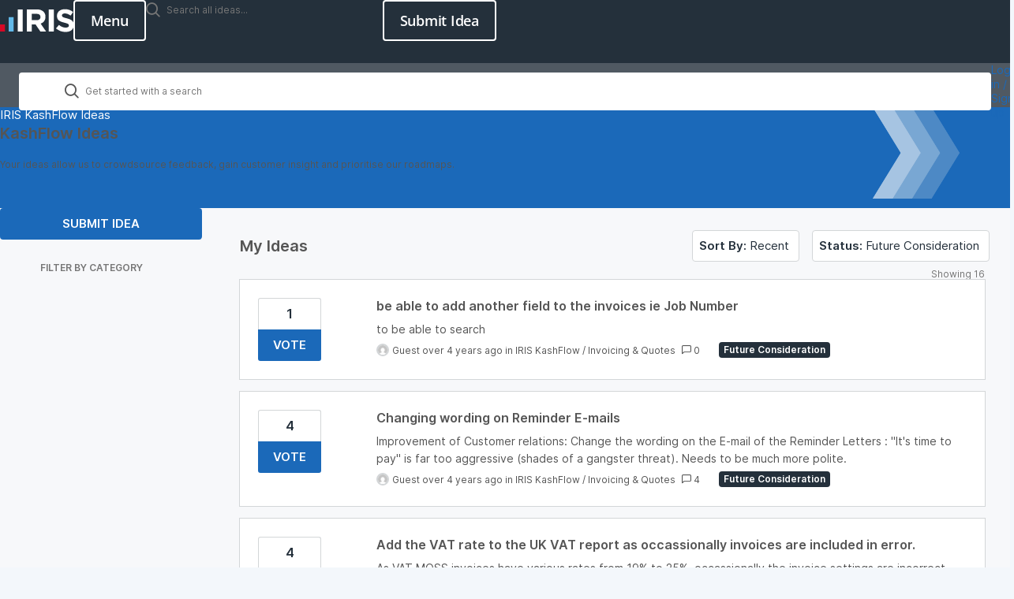

--- FILE ---
content_type: text/html; charset=utf-8
request_url: https://kashflow.ideas.aha.io/?category=6379575818810128342&my_ideas=true&sort=recent&status=6573946413333838349
body_size: 39843
content:
<!DOCTYPE html>
<html lang="en">
  <head>
    <meta http-equiv="X-UA-Compatible" content="IE=edge" />
    <meta http-equiv="Content-Type" content="text/html charset=UTF-8" />
    <meta name="publishing" content="true">
    <title>IRIS KashFlow Ideas</title>

    <script>
//<![CDATA[

      window.ahaLoaded = false;
      window.isIdeaPortal = true;
      window.portalAssets = {"js":["/assets/runtime-v2-3145c7ce69adaefba38a336f6180976e.js","/assets/vendor-v2-1b1ce2ce3102ef18727b5b9f505670c3.js","/assets/idea_portals_new-v2-f2fd7ab71114fc276ffc0ad04c0f6542.js","/assets/idea_portals_new-v2-1e68bdc9d15e52152da56d229ca56981.css"]};

//]]>
</script>
      <script>
    window.sentryRelease = window.sentryRelease || "e3abcdb6bb";
  </script>



      <link rel="stylesheet" href="https://cdn.aha.io/assets/idea_portals_new-v2-1e68bdc9d15e52152da56d229ca56981.css" data-turbolinks-track="true" media="all" />
    <script src="https://cdn.aha.io/assets/runtime-v2-3145c7ce69adaefba38a336f6180976e.js" data-turbolinks-track="true"></script>
    <script src="https://cdn.aha.io/assets/vendor-v2-1b1ce2ce3102ef18727b5b9f505670c3.js" data-turbolinks-track="true"></script>
      <script src="https://cdn.aha.io/assets/idea_portals_new-v2-f2fd7ab71114fc276ffc0ad04c0f6542.js" data-turbolinks-track="true"></script>
    <meta name="csrf-param" content="authenticity_token" />
<meta name="csrf-token" content="N-ppz8ZxYdAo9Amq16M7tU9ADV3AEDz4Ym_olCJoGh7b5ulINsAVvRak83raBFwR2PB4TJQ79ObbpeiA9Wkcxw" />
    <meta name="viewport" content="width=device-width, initial-scale=1" />
    <meta name="locale" content="en" />
    <meta name="portal-token" content="65365f330c5a475929109080d5bba770" />
    <meta name="idea-portal-id" content="6362108087736659815" />


      <link rel="canonical" href="https://kashflow.ideas.aha.io/">
          <link rel="icon" href="https://kashflow.ideas.aha.io/portal-favicon.png?1736344967&amp;size=thumb16" />

      <style>
                :root {
          --accent-color: #1B69B9;
          --accent-color-05: #1B69B90D;
          --accent-color-15: #1B69B926;
          --accent-color-80: #1B69B9CC;
        }

      </style>
  </head>
  <body class="ideas-portal public">
    
    <style>
  @font-face {
	font-family: "Roboto Mono Light";
	src: url("https://management.isams.co.uk/integration/ideas-iris/fonts/RobotoMono-Light.woff") format("woff");
	font-style: normal;
	font-weight: 200;
}

@font-face {
	font-family: "Open Sans";
	src: url("https://management.isams.co.uk/integration/ideas-iris/fonts/OpenSans-Italic-VariableFont_wdth,wght.ttf") format("truetype-variations");
	font-style: italic;
	font-weight: 1 999;
	transition: font-weight 0.45s ease-out;
}

@font-face {
	font-family: "Open Sans";
	src: url("https://management.isams.co.uk/integration/ideas-iris/fonts/OpenSans-VariableFont_wdth,wght.ttf") format("truetype-variations");
	font-style: normal;
	font-weight: 1 999;
	transition: font-weight 0.45s ease-out;
}

:root {
	--accent-color: #1b69b9;

	/* Primary */

	--iris-primary-blue-dark-100: #134a82;

	--iris-primary-grey-100: #24303b;

	--iris-primary-blue-100: #1b69b9;
	--iris-primary-blue-80: #4d89c5;
	--iris-primary-blue-60: #79a7d3;
	--iris-primary-blue-40: #a6c4e2;
	--iris-primary-blue-20: #d1e1f1;
	--iris-primary-blue-10: #e8f0f8;

	--iris-neutral-grey-80: #505962;
	--iris-neutral-grey-50: #8f959b;
	--iris-neutral-grey-20: #d3d6d8;
	--iris-neutral-grey-05: #f7f8fa;

	--iris-transparent: transparent;
	--iris-white-100: #ffffff;

	--iris-red-100: #c8102e;
	--iris-red-080: #d23f57;
	--iris-red-060: #de6f81;
	--iris-red-040: #e89fab;
	--iris-red-020: #f4cfd5;
	--color-red-010: #fef1ed;

	--iris-orange-100: #ed8b00;
	--iris-orange-080: #efa132;
	--iris-orange-060: #f4b965;
	--iris-orange-040: #f7d099;
	--iris-orange-020: #f8e0c0;
	--color-orange-010: #fef5e9;

	/* Secondary */
	--iris-secondary-blue-100: #1c93e3;

	--iris-border: var(--iris-neutral-grey-20);

	/* Green */
	--color-green-125: #30692c;
	--color-green-100: #4ba73e;
	--color-green-075: #84bb68;
	--color-green-050: #b2d19c;
	--color-green-025: #d9e8ce;
	--color-green-010: #eff5eb;

	/* Email */
	--color-email: #1d9dd9;
	--color-email-strong: #1676a3;

	/* Facebook */
	--color-facebook: #3c5998;
	--color-facebook-strong: #2c4271;

	/* Linkedin */
	--color-linkedin: #0078b6;
	--color-linkedin-strong: #025988;

	/* Twitter */
	--color-twitter: #5da9dd;
	--color-twitter-strong: #3f82b3;

	/* | Font Families 
		---------------------------------------- */
	--font-family: "Open Sans", system-ui, -apple-system, sans-serif;
	--font-family-heading: "Open Sans", ui-serif, serif;

	/* Box Shadow Colours */
	--box-shadow-sticky: 0 0 4px rgb(196 196 196 / 14%), 0 4px 4px rgb(0 0 0 / 14%);

	/* | Z-Index
        ---------------------------------------- */
	--index-nav: 500;

	/* ########################################
	# Page Container 
	######################################## */
	--fluid-min-width: 360px;
}

/* ---------------------------------------- 
    Custom Media
---------------------------------------- */

/* 352 = 22px */

/* 640px = 40em */

/* 768px = 48em */

/* 1024px = 64em*/

/* 1280 = 80em */

/* smartphones, touchscreens */

/* stylus-based screens */

/* Nintendo Wii controller, Microsoft Kinect */

/* mouse, touchpad */

*,
*::before,
*::after {
	box-sizing: border-box; /*  Use a more-intuitive box-sizing model. */
}

* {
	-webkit-tap-highlight-color: transparent;
}

html,
unset {
	height: unset !important;
}

html {
	accent-color: var(--iris-primary-blue-100);
	height: 100%;
	caret-color: var(--iris-primary-blue-100);
	scrollbar-gutter: auto;
	scrollbar-width: thin;
	tab-size: 4;
	text-rendering: optimizeSpeed;
	-webkit-font-smoothing: antialiased;
	-moz-osx-font-smoothing: grayscale;
}

:is(body, body.ideas-portal) {
	background-color: var(--iris-white-100);
	color: var(--iris-primary-grey-100);
	font-family: var(--font-family);
	font-size: calc(15rem / 16);
	font-weight: 400;
	letter-spacing: -0.25px;
	line-height: 1.5;
	min-width: var(--fluid-min-width);
	position: relative;
}

@media print {

:is(body, body.ideas-portal) {
		background-color: transparent !important;
}
	}

:where(ul,ol):where([class],[role="list"]) {
		list-style: none;
	}

a {
	color: var(--iris-primary-blue-100);
	text-decoration: none;
}

a:is(:hover,:focus) {
		text-decoration: none;
	}

b {
	font-weight: 600;
}

/* Heading */

:is(h1, h2, h3, h4, h5, h6) {
	font-weight: 600;
}

:is(button, input, label, select, textarea, .admin-bar),
.model-header:is(h1, h2, h3, h4, h5, h6) {
	font-family: var(--font-family) !important;
}

:focus:not(a, button) {
	border-color: var(--iris-primary-blue-100) !important;
	box-shadow: none !important;
	outline-color: transparent;
}

:focus-visible {
	outline: 2px solid var(--iris-primary-blue-100);
	outline-offset: 2px;
}

.idea-flash {
	--container-padding: 24px;
	padding-inline: var(--container-padding);
	width: 100%;
}

@media screen and (width >= 48em) {

.idea-flash {
		--container-padding: 32px;
}
	}

@media screen and (width >= 64.0625em) {

.idea-flash {
		--container-padding: 32px;
}
	}

@media screen and (width >= 80em) {

.idea-flash {
		--container-padding: 64px;

		margin-inline: auto;
		max-width: 1280px;
}
	}

.alert {
	background-color: var(--iris-neutral-grey-05);
	border: 1px solid var(--iris-primary-grey-100);
	color: var(--iris-primary-grey-100);
	font-size: calc(15rem / 16);
	font-weight: 600;
	margin-bottom: 16px;
	padding-block: 12px;
	text-wrap: pretty;
	margin-inline: 0 !important;
	position: relative;
}

.alert header {
		font-size: 18px;
		font-weight: 600;
		line-height: 1.4;
		margin-bottom: 3px;
	}

.alert p {
		font-weight: 400;
		max-width: 72ch;
		text-wrap: balance;
	}

.alert a {
		color: currentColor !important;
		font-weight: 600;
		text-decoration: underline;
	}

.alert button.close {
		color: var(--iris-primary-grey-100);
		font-size: 24px;
		font-weight: 400;
		line-height: 18px;
		opacity: 1;
		margin: unset !important;
	}

:is(.alert.alert-warning) {
	background-color: var(--color-orange-010);
	border: 1px solid var(--iris-orange-100);
	color: var(--iris-orange-100);
}

:is(.alert.alert-warning) button.close {
		color: var(--iris-orange-100);
	}

:is(.alert.alert-info) {
	background-color: var(--iris-primary-blue-20);
	border: 1px solid var(--iris-primary-blue-100);
	color: var(--iris-primary-blue-dark-100);
}

:is(.alert.alert-info) button.close {
		color: var(--iris-primary-blue-dark-100);
	}

:is(.alert.alert-error, .alert.alert-danger) {
	background-color: var(--color-red-010);
	border: 1px solid var(--iris-red-100);
	color: var(--iris-red-100);
}

:is(.alert.alert-error,.alert.alert-danger) button.close {
		color: var(--iris-red-100);
	}

:is(.alert.alert-success) {
	background-color: var(--color-green-010);
	border: 1px solid var(--color-green-100);
	color: var(--color-green-125);
}

:is(.alert.alert-success) button.close {
		color: var(--color-green-125);
	}

.avatar img {
		border-color: var(--iris-border);
	}

.admin-user:is(.avatar img) {
			border-color: var(--iris-primary-blue-100);
		}

.avatar .user-type {
		color: var(--iris-primary-blue-100);
		font-weight: 600;
		margin-top: 5px;
	}

/***** Breadcrumbs *****/

.breadcrumbs {
	color: var(--iris-white-100);
	font-size: calc(15rem / 16);
	font-weight: 400;
	margin: 0 0 15px 0;
	padding: 0;
}

@media (min-width: 768px) {

.breadcrumbs {
		margin: 0;
}
	}

.breadcrumbs li {
		color: var(--iris-white-100);
		display: inline;
		font-weight: 400;
		max-width: 450px;
		overflow: hidden;
		text-overflow: ellipsis;
	}

:is(.breadcrumbs li)  + li::before {
			content: ">";
			margin: 0 4px;
		}

.breadcrumbs a {
		color: var(--iris-white-100);
	}

:is(.breadcrumbs a):is(:hover,:visited) {
			color: var(--iris-white-100);
			text-decoration: none;
		}

/* button */

.i-btn {
	appearance: none;
	cursor: pointer;
	display: inline-block;
	font-size: calc(15rem / 16);
	font-family: var(--font-family) !important;
	letter-spacing: -0.25px;
	font-weight: 600;
	line-height: 1.2; /* 24 */
	margin: 0;
	padding: 11px 20px;
	text-align: center;
	user-select: none;
	text-decoration: none;
	width: fit-content;
	vertical-align: middle;
	white-space: nowrap;

	/* Disabled */
}

.i-btn:disabled {
		cursor: not-allowed;
		opacity: 50%;
	}

.i-btn:focus {
		outline-color: transparent;
		box-shadow: none;
	}

/* primary modifier */

.i-btn-primary {
	background-color: var(--iris-primary-blue-100);
	border: 0;
	border-radius: 4px;
	color: var(--iris-white-100);
	height: 40px;
	transition: background-color 0.3s ease-in-out, color 0.3s ease-in-out;
	will-change: background-color, color;

	/* Visited */

}

.i-btn-primary:visited {
		background-color: var(--iris-primary-blue-100);
		color: var(--iris-white-100);
	}

/* Focus Visible */

.i-btn-primary:focus-visible {
		outline-color: var(--iris-primary-blue-100);
	}

/* Hover */

.i-btn-primary:hover {
		background-color: var(--iris-primary-blue-dark-100);
	}

/* Outline modifier */

.i-btn-outline {
	background-color: var(--iris-transparent);
	border-radius: 4px;
	border: solid 2px var(--iris-primary-blue-100);
	color: var(--iris-primary-blue-100);
	font-size: 15px;
	font-weight: 600;
	padding: 9px 14px;
	transition: background-color 0.3s ease-in-out, border-color 0.3s ease-in-out, color 0.3s ease-in-out;
	will-change: background-color, color, border-color;

	/* Visited */
}

.i-btn-outline:visited {
		border-color: var(--iris-primary-blue-100);
		color: var(--iris-primary-blue-100);
	}

/* Focus-Visible */

.i-btn-outline:focus-visible {
		outline-color: var(--iris-white-100);
	}

/* Hover */

.i-btn-outline:hover {
		border-color: var(--iris-primary-blue-100);
		background-color: var(--iris-primary-blue-100);
		color: var(--iris-white-100);
	}

/* Outline white modifier */

.i-btn-inverse {
	background-color: var(--iris-transparent);
	border: solid 2px var(--iris-white-100);
	border-radius: 4px;
	color: var(--iris-white-100);
	font-size: 15px;
	font-weight: 600;
	padding: 9px 14px;
	transition-duration: 0.3s;
	transition-timing-function: ease-in-out;
	transition-property: background-color, border-color, color;
	will-change: background-color, color, border-color;
	user-select: none;

	/* Visited */
	
}

.i-btn-inverse:visited {
		background-color: var(--iris-transparent);
		border-color: var(--iris-white-100);
		color: var(--iris-white-100);
	}

/* Focus-Visible */

.i-btn-inverse:focus-visible {
		outline-color: var(--iris-white-100);
	}

.i-btn-inverse:is(:hover,:focus):not(:disabled) {
		background-color: var(--iris-white-100);
		border-color: var(--iris-white-100);
		color: var(--_i-btn-inverse-hover, var(--iris-primary-grey-100));
	}

/* Size - Large */

.i-btn-large {
	font-size: calc(18rem / 16);
	padding: 12px 20px;
	line-height: 24px;
}

.i-btn-large:is(.i-btn-inverse,.i-btn-outline) {
		padding: 10px 20px;
	}

/* Size - wide */

.i-btn-wide {
	width: 100%;
}

/* AHA Button */

.btn {
	transition: 0.3s background-color ease-in-out;
}

.btn .aha-icon {
		display: none;
	}

.btn:focus {
		box-shadow: none;
		outline: none !important;
	}

.nav-menu {
	appearance: none;
	cursor: pointer;
	background-color: var(--iris-transparent);
	border: solid 2px var(--iris-white-100);
	border-radius: 4px;
	color: var(--iris-white-100);
	display: inline-block;
	font-size: calc(18rem / 16);
	font-family: var(--font-family) !important;
	font-weight: 600;
	letter-spacing: -0.25px;
	line-height: 1; /* 24 */
	margin: 0;
	padding: 13px 20px;
	position: relative;
	text-align: center;
	text-decoration: none;
	transition-duration: 0.3s;
	transition-timing-function: ease-in-out;
	transition-property: background-color, border-color, color;
	user-select: none;
	will-change: background-color, color, border-color;
	width: fit-content;
	vertical-align: middle;
	white-space: nowrap;

	/* Visited */
}

.nav-menu:visited {
		background-color: var(--iris-transparent);
		border-color: var(--iris-white-100);
		color: var(--iris-white-100);
	}

/* Disabled */

.nav-menu:disabled {
		cursor: not-allowed;
		opacity: 50%;
	}

/* Focus-Visible */

.nav-menu:focus-visible {
		outline-color: var(--iris-white-100);
	}

/* Hover */

.nav-menu:hover {
		background-color: var(--iris-white-100);
		border-color: var(--iris-white-100);
		color: var(--iris-primary-grey-100);
	}

.nav-menu[aria-expanded="true"] {
		border-color: var(--iris-transparent);
		color: var(--iris-transparent);

		border-width: 0;
	}

.nav-menu[aria-expanded="true"]:is(:hover,:focus) {
			background-color: var(--iris-transparent);
			border-color: var(--iris-transparent);
			color: var(--iris-transparent);
			box-shadow: none;
		}

.nav-menu[aria-expanded="true"] .nav-menu__icon {
			fill: var(--iris-white-100);
			visibility: visible;
			pointer-events: none;

			/* Animation */
			transform: rotate(90deg);
			transition: transform 0.3s ease-out;
			will-change: transform;
		}

.nav-menu .nav-menu__icon {
		inset: calc(50% - 12px) calc(50% - 12px);
		position: absolute;
		visibility: hidden;
		background-color: var(--iris-transparent);
		border: 1px solid var(--iris-transparent);
		border-radius: 4px;
		padding: 0;
		aspect-ratio: 1 / 1;
		display: block;
	}

.nav-menu .close {
		display: none;
		position: absolute;
		visibility: visible;
		z-index: 1;
	}

/* Callout */

[data-callout-box-type] {
	color: var(--iris-primary-grey-100);
}

@media (min-width: 768px) {

[data-callout-box-type] {
		max-width: 60%;
}
	}

[data-callout-box-type]:before {
		box-sizing: unset; /*  Undo box-sizing to AHA default (content-box) */
	}

[data-callout-box-type="infoBlock"] {
	--callout-box-icon-color: var(--iris-primary-blue-100);

	background-color: var(--iris-primary-blue-20);
	border-color: var(--iris-primary-blue-100);
}

[data-callout-box-type="infoBlock"] a {
		color: var(--iris-primary-blue-100);
	}

:is([data-callout-box-type="infoBlock"] a):visited {
			color: var(--iris-primary-blue-100);
		}

:is([data-callout-box-type="infoBlock"] a):is(:focus-visible,:hover) {
			color: var(--iris-primary-blue-100);
		}

[data-callout-box-type="infoBlock"] blockquote {
		border-color: var(--iris-primary-blue-100);
	}

[data-callout-box-type="noteBlock"] {
	--callout-box-icon-color: var(--iris-orange-100);

	background-color: var(--color-orange-010);
	border-color: var(--iris-orange-100);
}

[data-callout-box-type="noteBlock"] a {
		color: var(--iris-orange-100);
	}

:is([data-callout-box-type="noteBlock"] a):visited {
			color: var(--iris-orange-100);
		}

:is([data-callout-box-type="noteBlock"] a):is(:focus-visible,:hover) {
			color: var(--iris-orange-100);
		}

[data-callout-box-type="noteBlock"] blockquote {
		border-color: var(--iris-orange-100);
	}

[data-callout-box-type="warningBlock"] {
	--callout-box-icon-color: var(--iris-red-100);

	background-color: var(--color-red-010);
	border-color: var(--iris-red-100);
}

[data-callout-box-type="warningBlock"] a {
		color: var(--iris-red-100);
	}

:is([data-callout-box-type="warningBlock"] a):visited {
			color: var(--iris-red-100);
		}

:is([data-callout-box-type="warningBlock"] a):is(:focus-visible,:hover) {
			color: var(--iris-red-100);
		}

[data-callout-box-type="warningBlock"] blockquote {
		border-color: var(--iris-red-100);
	}

[data-callout-box-type="tipBlock"] {
	--callout-box-icon-color: var(--color-green-100);

	background-color: var(--color-green-010);
	border-color: var(--color-green-100);
}

[data-callout-box-type="tipBlock"] a {
		color: var(--color-green-100);
	}

:is([data-callout-box-type="tipBlock"] a):visited {
			color: var(--color-green-100);
		}

:is([data-callout-box-type="tipBlock"] a):is(:focus-visible,:hover) {
			color: var(--color-green-125);
		}

[data-callout-box-type="tipBlock"] blockquote {
		border-color: var(--color-green-100);
	}

.status-pill[style] {
	--status-pill-bg: var(--iris-primary-grey-100);

	background-color: var(--status-pill-bg) !important;
	color: var(--iris-white-100) !important;
	font-size: 12px;
	font-weight: 600;
	padding: 4px 6px;
	line-height: 1;
	text-transform: capitalize;
}

.status-pill[style]:is([title="Awaiting Review" i],[title="Awaiting Further Feedback" i],[title="Awaiting Prioritization" i],[title="Do not use" i],[title="Needs Review" i]) {
		--status-pill-bg: var(--iris-primary-grey-100);
	}

.status-pill[style]:is([title="Good Feature" i],[title="In Discovery" i],[title="Later" i],[title="Under Investigation" i]) {
		--status-pill-bg: var(--iris-primary-blue-100);
	}

.status-pill[style]:is([title="In Development" i],[title="Now" i],[title="Next" i],[title="Planned" i]) {
		--status-pill-bg: var(--iris-orange-100);
	}

.status-pill[style]:is([title="Completed & Released" i],[title="Released" i],[title="Shipped" i]) {
		--status-pill-bg: var(--color-green-100);
	}

.status-pill[style]:is([title="Already exists" i],[title="Already Present" i],[title="Duplicate" i],[title="Need more Information" i],[title="Will not implement" i],[title="Workaround Identified" i]) {
		--status-pill-bg: var(--iris-red-100);
	}

body.ideas-portal .pagination {
	margin-bottom: 0;
}

@media (width < 540px) {
			:is(:is(body.ideas-portal .pagination) ul > li):is(.disabled,:nth-child(n + 7)):not(:has([aria-label="Last page"]) li:last-child) {
				display: none;
			}
		}

:is(:is(body.ideas-portal .pagination) ul > li)  > :is(a,span) {
			color: var(--iris-primary-grey-100);
			border-color: var(--iris-border);
			padding-inline: 9.5px;
			min-width: 26px;
		}

[aria-label="Next page"]:is(:is(:is(body.ideas-portal .pagination) ul > li) > :is(a,span)),[aria-label="Last page"]:is(:is(:is(body.ideas-portal .pagination) ul > li) > :is(a,span)),[aria-label="First page"]:is(:is(:is(body.ideas-portal .pagination) ul > li) > :is(a,span)),[aria-label="Previous page"]:is(:is(:is(body.ideas-portal .pagination) ul > li) > :is(a,span)) {
				width: 68px;
			}

@media (width < 540px) {

:is(:is(body.ideas-portal .pagination) ul > li)  > :is(a,span) {
				padding-inline: 6px;
		}

				[aria-label="Next page"]:is(:is(:is(body.ideas-portal .pagination) ul > li) > :is(a,span)),[aria-label="Previous page"]:is(:is(:is(body.ideas-portal .pagination) ul > li) > :is(a,span)) {
					display: none;
				}
			}

:is(:is(:is(body.ideas-portal .pagination) ul > li) > :is(a,span)):hover {
				background-color: var(--iris-neutral-grey-05);
				color: var(--iris-primary-grey-100);
			}

:is(:is(body.ideas-portal .pagination) ul > li)  > :is(.active a) {
			background-color: var(--iris-primary-blue-100);
			color: var(--iris-white-100);
			font-weight: 600;
		}

:is(:is(:is(body.ideas-portal .pagination) ul > li) > :is(.active a)):hover {
				background-color: var(--iris-primary-blue-100);
				color: var(--iris-white-100);
			}

@media screen and (width < 41.875em) {

body .idea-actions {
		display: flex;
		flex-direction: column;
}
	}

:is(body .idea-actions) .idea-actions__links {
		background-color: var(--iris-white-100);
		border: 1px solid var(--iris-border);
		border-radius: 4px;

		/* < 670px */
	}

@media screen and (width < 41.875em) {

:is(body .idea-actions) .idea-actions__links {
			display: flex;
			flex-direction: column;
			width: 100%;
			text-align: left;
	}
		}

/* > 670px */

@media screen and (width >= 41.875em) {

:is(body .idea-actions) .idea-actions__links {
			flex-direction: row;
			display: inline-flex;
	}
		}

:is(body .idea-actions) .idea-actions__links a {
		color: var(--iris-primary-grey-100);
		padding: 5.5px 8px;
		font-size: calc(13rem / 16);
		font-weight: 400;
		line-height: 1.5;
		position: relative;
		text-align: center;
	}

@media screen and (min-width: 1025px) {

:is(body .idea-actions) .idea-actions__links a {
			padding-block: 4.5px;
	}
		}

:is(:is(body .idea-actions) .idea-actions__links a):where(:hover,:focus-visible) {
			color: var(--iris-primary-blue-100);
		}

@media screen and (width < 41.875em) {

:is(:is(body .idea-actions) .idea-actions__links a):not(:last-child) {
				border-bottom: 1px solid var(--iris-border);
		}
			}

@media screen and (min-width: 671px) {

:is(:is(body .idea-actions) .idea-actions__links a):not(:last-child) {
				border-right: 1px solid var(--iris-border);
		}
			}

:is(:is(body .idea-actions) .idea-actions__links a)::after {
			display: none;
		}

:is(body .idea-actions) .idea-subscription {
		display: inline-block;
	}

@media screen and (width < 41.875em) {

:is(body .idea-actions) .idea-subscription {
			margin-top: 8px;
	}
		}

:is(:is(body .idea-actions) .idea-subscription) .btn.btn-outline {
			background-color: var(--iris-white-100);
			border: 1px solid var(--iris-border);
			border-radius: 4px;
			color: var(--iris-primary-grey-100);
			font-size: calc(13rem / 16);
			font-weight: 400;
			line-height: 1.5;
			padding: 4.5px 8px;
			margin-left: 0;
			display: block;
		}

:is(:is(:is(body .idea-actions) .idea-subscription) .btn.btn-outline):where(:hover,:focus-visible) {
				color: var(--iris-primary-blue-100);
			}

:is(:is(:is(body .idea-actions) .idea-subscription) .btn.btn-outline):focus {
				outline-color: transparent;
				box-shadow: none;
			}

[disabled]:is(:is(:is(body .idea-actions) .idea-subscription) .btn.btn-outline) {
				cursor: not-allowed;
				border: 1px solid var(--iris-border) !important;
				color: var(--iris-neutral-grey-50) !important;
				opacity: 100%;
			}

:is(:is(body .idea-actions) .idea-subscription) .tooltip-arrow {
			right: 7%;
		}

.aha-editor-field.aha-editor-field-form {
	background-color: var(--iris-neutral-grey-05);
	border: 1px solid var(--iris-border);
	min-height: 120px;
}

.aha-editor-field.aha-editor-field-form.aha-editor-field-focused {
		border-color: var(--iris-primary-blue-80) !important;
		box-shadow: none !important;
	}

.aha-editor-field.aha-editor-field-form .aha-editor-content .aha-editor-body {
		color: var(--iris-primary-grey-100);
		padding: 10px 23px;
		font-size: calc(14rem / 16);
	}

.aha-editor-field .aha-editor-toolbar:not(.aha-editor-toolbar--selection-based) {
	background-color: var(--iris-neutral-grey-05);
	border-bottom: 1px solid var(--iris-border);
}

:is(.aha-editor-field,.aha-editor-popup) :is(p,pre) {
		font-size: calc(15rem / 16);
	}

/* labelPill */

:is(.labelPill, .labelPill__gray) {
	color: var(--iris-primary-grey-100);
	background-color: var(--iris-neutral-grey-05);
	border-color: var(--iris-border);
	font-weight: 600;
}

:is(.labelPill,.labelPill__gray)  > span {
		margin: 1px 6px;
	}

.labelPill__blue {
	background-color: var(--iris-primary-blue-20);
	border-color: var(--iris-primary-blue-100);
	color: var(--iris-primary-blue-100);
}

.labelPill__green {
	background-color: var(--color-green-010);
	border-color: var(--color-green-100);
	color: var(--color-green-125);
}

.labelPill__yellow {
	background-color: var(--color-orange-010);
	border-color: var(--iris-orange-100);
	color: var(--iris-orange-100);
}

.labelPill__red {
	background-color: var(--color-red-010);
	border-color: var(--iris-red-100);
	color: var(--iris-red-100);
}

.tag {
    background-color: var(--iris-white-100);
    border: 1px solid var(--iris-border);
    border-radius: calc(infinity * 1px);
    color: var(--iris-primary-grey-100);
    font-size: .9375rem;
    line-height: 16px;
    font-weight: 400;
    padding: 11px 15px;
}

.tag:where(:hover,:focus-visible) {
        color: var(--iris-primary-blue-100);
        border-color: var(--iris-primary-blue-100);
        outline-offset: -2px;
    }

.tag-filter {
    container-type: inline-size;
    container-name: tag-filter;
    margin-block-end: 24px;
    padding-block-end: 24px;
    border-bottom: 1px solid var(--iris-border);
    position: relative;

    /* Fade gradient for overflow indication */
}

@media screen and (max-width: 40.999em) {
        .tag-filter::after {
            display: block;
            content: "";
            background: linear-gradient(90deg, transparent, var(--iris-neutral-grey-05));
            height: 40px;
            width: 24px;
            inset: 0 0 auto auto;
            position: absolute;
            pointer-events: none;
            z-index: 2;
        }
    }

.tag-filter ul {
        display: flex;
        gap: 8px;
        margin-inline-start: 0;
    }

@container tag-filter (width <=656px) {

.tag-filter ul {
            inline-size: 100%;
            overflow-x: scroll;
            overflow-y: hidden;
            scroll-behavior: smooth;
            scrollbar-width: none;
            -webkit-user-select: none;
            user-select: none;
    }
        }

@container tag-filter (width > 656px) {

.tag-filter ul {
            flex-wrap: wrap;
    }
        }

.tag-filter li {
        flex-shrink: 0;
    }

/* Tag button */

.tag-filter .tag-button {
        cursor: pointer;
    }

[aria-selected="true"]:is(.tag-filter .tag-button) {
            background-color: var(--iris-primary-blue-100);
            border: 1px solid var(--iris-primary-blue-100);
            color: var(--iris-white-100);
        }

.header {
	background-color: var(--iris-primary-grey-100);
	height: 80px;
	min-width: var(--fluid-min-width);

	/* (Width < 1024px) */
}

@media screen and (width < 64.0625em) {

.header {
		position: sticky;
		top: 0;
		z-index: 2000;

		/* Mobile Navigation: Open. */
}
		.header[data-header="true"] {
			background-color: var(--iris-primary-grey-100);
			box-shadow: none;
			border-bottom: 0;
		}
	}

/* Header Container */

.header__container {
	align-items: center;
	display: flex;
	flex-flow: row nowrap;
	gap: 16px;
	justify-content: space-between;
	padding-block: 16px;
}

/* Header Logo */

.header__logo {
	display: flex;
	height: 48px;
	width: max-content;
}

/* Header Logo Image (using img/picture element) */

.header__logo-image {
	height: 48px;
	width: auto;
}

/* Header Item */

.header__item {
	flex: 1 auto;
	display: flex;
	justify-content: end;
	gap: 16px;
}

/* Header Menu */

/* (Width >= 1024px) */

@media screen and (width >= 64.0625em) {

.header__nav-menu {
		display: none;
		visibility: hidden;
}
	}

/* CTA Button */

.header__button {
	--_i-btn-inverse-hover: var(--iris-primary-grey-100);

	/* (Width < 1024px) */
}

@media screen and (width < 64.0625em) {

.header__button {
		display: none;
		visibility: hidden;
}
	}

/* Header Search */

:has(.hero-overview) .header .idea-search-form {
	display: none  !important;
}

.header .idea-search-form {
	padding: 0;
	width: 300px;
}

@media screen and (max-width: 1024px) {

.header .idea-search-form {
		display: none;
}
	}

:is(.header .idea-search-form) .search-field {
		background-color: hsla(0, 0%, 100%, 0.9);
		border-radius: 4px;
		border: 1px solid var(--iris-border);
		color: var(--iris-primary-grey-100);
		font-weight: 400;
		block-size: 48px;
		letter-spacing: -0.25px;
		line-height: 24px;

		padding: 11px 20px 11px 58px;
		outline: none;
		width: 100%;
		max-width: 100%;
		position: relative;
		isolation: isolate;

		/* Search Icon */
	}

:is(:is(.header .idea-search-form) .search-field) :is(.aha-icon-search) {
			top: 12px;
			left: 23px;
			position: absolute;
		}

:is(:is(:is(.header .idea-search-form) .search-field) :is(.aha-icon-search))::before {
				background: url("https://management.isams.co.uk/integration/ideas-iris/images/search.svg") center / contain;
				content: "";
				display: block;
				aspect-ratio: 1 / 1;
				width: 16px;
			}

:is(:is(.header .idea-search-form) .search-field) input {
			color: var(--iris-primary-grey-100) !important;
			font-size: calc(15rem / 16);
			font-weight: 400;
			font-family: var(--font-family) !important;
			letter-spacing: -0.25px;
			padding: 0;
			border-radius: unset;
		}

:is(:is(:is(.header .idea-search-form) .search-field) input)::placeholder {
				color: var(--iris-primary-grey-100) !important;
				font-size: calc(15rem / 16);
				font-weight: 400;
				font-family: var(--font-family) !important;
				letter-spacing: -0.25px;
				line-height: 1.05;
				opacity: 1;
			}

:is(:is(.header .idea-search-form) .search-field) .clear-button {
			color: var(--iris-primary-grey-100);
			font-size: calc(15rem / 16);
			right: 8px;
			top: 13px;
		}

@keyframes navigation-motion {
	from {
		opacity: 0;
		transform: translate(0, 40px);
		transition: transform 2s, opacity 20s ease-out;
	}

	to {
		opacity: 1;
		transform: translate(0, 0);
	}
}

.search-bar {
	border: 0;
	min-width: var(--fluid-min-width);
}

@media (width < 64.0625em) {

.search-bar {
		display: none;
}

		.search-bar[data-navigation="expanded"] {
			background-color: var(--iris-primary-grey-100);
			height: 100dvh;
			display: flex;
			flex-direction: column;
			justify-content: flex-start;
			align-items: flex-start;
			inset-inline: 0;
			padding-block: 32px;
			position: sticky;
			top: 80px;
			transition: opacity 0.3s ease;
			visibility: visible;
			width: 100%;
			z-index: var(--index-nav);
		}

		@media (width < 48em) and (orientation: landscape) {

.search-bar {
			padding-top: calc(60px + 58px);
}
		}
			@media (width < 64.0625em) {

		.search-bar:not([data-navigation="expanded"]),.search-bar[data-navigation="collapse"] {
				display: none;
		}
			}
	}

@media (min-width: 1025px) {

.search-bar {
		background-color: var(--iris-neutral-grey-80);
		height: 56px;
		opacity: 1;
		position: sticky;
		top: 0;
		width: 100%;
		z-index: 2000;
}
	}

/* Navigation Container */

.search-bar .section-tabs {
	--container-padding: 24px;
	flex: none;
	padding-inline: var(--container-padding);
	width: 100%;
}

@media screen and (width >= 48em) {

.search-bar .section-tabs {
		--container-padding: 32px;
}
	}

@media screen and (width < 64.0625em) {

.search-bar .section-tabs {
		align-items: flex-start;
		margin: 0;
}
	}

@media screen and (width >= 64.0625em) {

.search-bar .section-tabs {
		--container-padding: 32px;
}
	}

@media screen and (width >= 80em) {

.search-bar .section-tabs {
		--container-padding: 64px;

		margin-inline: auto;
		max-width: 1280px;
}
	}

@media (width < 64.0625em) and (orientation: landscape) {

.search-bar .section-tabs {
		width: 100%;
}
	}

/* Navigation container 2 */

.search-bar .flush-tabs__container {
	margin: 0;
}

/* Navigation list */

.search-bar .flush-tabs__list {
	display: flex;
	justify-content: flex-start;
	flex-flow: column nowrap;
	gap: 20px;
	padding: 0;
	height: 56px;
}

@media (width < 64.0625em) and (orientation: landscape) {

.search-bar .flush-tabs__list {
		flex-wrap: wrap;
		gap: 20px 32px;
}
	}

@media screen and (width < 64.0625em) {

.search-bar .flush-tabs__list {
		flex-wrap: nowrap;
		align-items: flex-start;
		height: unset; /*  Override Aha! set height*/
}

		[data-navigation="expanded"] :is(.search-bar .flush-tabs__list) {
			animation-duration: 1s;
			animation-name: navigation-motion;
		}
	}

@media (width >= 64.0625em) {

.search-bar .flush-tabs__list {
		flex-direction: row;
		gap: 20px;
}
	}

/* Navigation Items */

.search-bar .flush-tabs__tab {
	border: none;
	margin: 0;
}

@media (width < 64.0625em) {
		.flush-tabs__tab--active:is(.search-bar .flush-tabs__tab) .flush-tabs__button {
			color: var(--iris-white-100);
			text-decoration: underline;
		}
	}

@media (width < 64.0625em) and (orientation: landscape) {

.search-bar .flush-tabs__tab {
		width: max-content;
}
	}

@media (width >= 64.0625em) {

.search-bar .flush-tabs__tab {
		border-block-end: 2px solid transparent;
}

		:is(.search-bar .flush-tabs__tab):hover {
			border-block-end-color: var(--iris-white-100);
		}

		.flush-tabs__tab--active:is(.search-bar .flush-tabs__tab) {
			border-block-end-color: var(--iris-white-100);
		}
	}

/* Remove Aha! hidden state when viewport is tablet and below */

.search-bar .flush-tabs__tab--hidden {
	all: unset !important;
}

/* navigation Links */

.search-bar .flush-tabs__button {
	display: block;
	font-weight: 400;
	text-decoration: none;
}

@media (width < 64.0625em) {

.search-bar .flush-tabs__button {
		color: var(--iris-white-100);
		font-size: 20px;
		line-height: 1;
		text-transform: capitalize;
		padding: 0;
}

		:is(.search-bar .flush-tabs__button):hover {
			color: var(--iris-white-100);
		}

		:is(.search-bar .flush-tabs__button):focus-visible {
			outline-color: var(--iris-white-100);
			border-radius: 4px;
		}
	}

@media (width >= 64.0625em) {

.search-bar .flush-tabs__button {
		height: 54px;
		color: var(--iris-neutral-grey-20);
		cursor: pointer;
		font-size: calc(15rem / 16);
		font-weight: 400;
		line-height: 18px;
		padding-top: 19px;
		padding-bottom: 17px;
		text-transform: unset;
}

		:is(.search-bar .flush-tabs__button):visited {
			color: var(--iris-neutral-grey-20);
		}

		:is(.search-bar .flush-tabs__button):hover {
			color: var(--iris-white-100);
		}

		/* --- */

		.flush-tabs__tab--active :is(.search-bar .flush-tabs__button) {
			color: var(--iris-white-100);
			padding-bottom: 17px;
		}
	}

/* Navigation Content 2 */

.search-bar {
	display: block;

}

.search-bar .search-bar__forms {
		text-overflow: unset;
		width: 100%;
		padding: 0 24px;
	}

@media screen and (width >=48em) {

.search-bar .search-bar__forms {
			padding-inline: 32px;
	}
		}

@media (width < 64.0625em) {

.search-bar .search-bar__forms {
			display: block !important;
			/* Hide */
			order: -1;
			margin-bottom: 32px;
	}

		}

.search-bar .search-bar__search {
		min-width: 100%;
		padding: 0;
		/* AHA */
	}

@media (width >=560px) {

.search-bar .search-bar__search {
			min-width: 50%;
	}
		}

@media (width < 64.0625em) {

.search-bar .search-bar__search {
			order: -1;
			display: block !important;
	}
		}

@media (width >= 64.0625em) {

.search-bar .search-bar__search {
			display: none;
	}
		}

.search-bar .search-field {
		background-color: hsla(0, 0%, 100%, 1);
		border-radius: 4px;
		border: 1px solid var(--color-neutral-4);
		color: var(--color-grey-075);
		font-weight: 400;
		block-size: 48px;
		letter-spacing: -0.25px;
		line-height: 24px;

		padding: 11px 20px 11px 58px;
		outline: none;
		width: 100%;
		max-width: 100%;
		position: relative;
		isolation: isolate;

		/* Search Icon */
	}

:is(.search-bar .search-field) :is(.aha-icon-search) {
			top: 12px;
			left: 23px;
			position: absolute;
		}

:is(:is(.search-bar .search-field) :is(.aha-icon-search))::before {
				background: url("https://management.isams.co.uk/integration/ideas-edgen/images/search.svg") center / contain;
				content: "";
				display: block;
				aspect-ratio: 1 / 1;
				width: 16px;
			}

:is(.search-bar .search-field) input {
			color: var(--color-grey-075) !important;
			font-size: calc(15rem / 16);
			font-weight: 400;
			font-family: var(--font-family) !important;
			letter-spacing: -0.25px;
			padding: 0;
			border-radius: unset;
		}

:is(:is(.search-bar .search-field) input)::placeholder {
				color: var(--color-grey-050) !important;
				font-size: calc(15rem / 16);
				font-weight: 400;
				font-family: var(--font-family) !important;
				letter-spacing: -0.25px;
				line-height: 1.05;
				opacity: 1;
			}

:is(.search-bar .search-field) .clear-button {
			color: var(--color-grey-075);
			font-size: calc(15rem / 16);
			right: 8px;
			top: 13px;
		}

/* User-Name 
-------------------- */

.search-bar .user-menu {
	padding: 0;
}

@media (width < 64.0625em) {

.search-bar .user-menu {
		display: block;
		width: 100%;
}
	}

/* dropdown toggle
-------------------- */

.search-bar .dropdown-toggle {
	display: none;
	/* Remove Dropdown */
}

/* dropdown menu
-------------------- */

.search-bar .dropdown-menu {
	all: unset;
	list-style: none;
}

:is(.search-bar .dropdown-menu) a {
		background-color: unset;
		display: block;
		font-weight: 400;
		padding: 0;
		text-decoration: none;

		/* Hide Edit Profile */
	}

:is(:is(.search-bar .dropdown-menu) a):not([href="/portal_session/logout"]) {
			display: none;
		}

@media (width < 64.0625em) {

:is(.search-bar .dropdown-menu) a {
			color: var(--iris-white-100);
			font-size: 20px;
			line-height: 1;
			text-transform: unset;
			padding: 0;
	}

			:is(:is(.search-bar .dropdown-menu) a):hover {
				color: var(--iris-white-100);
			}

			:is(:is(.search-bar .dropdown-menu) a):focus-visible {
				outline-color: var(--iris-white-100);
				border-radius: 4px;
			}

			@media (width >= 64.0625em) {

:is(.search-bar .dropdown-menu) a {
				border-block-end: 2px solid transparent;
	}


				:is(:is(.search-bar .dropdown-menu) a):hover {
					border-block-end-color: var(--iris-white-100);
				}

			}
		}

@media (width >= 64.0625em) {

:is(.search-bar .dropdown-menu) a {
			height: 54px;
			color: var(--iris-neutral-grey-20);
			cursor: pointer;
			font-size: calc(15rem / 16);
			font-weight: 400;
			line-height: 18px;
			padding-top: 19px;
			padding-bottom: 17px;
			text-transform: unset;
	}

			:is(:is(.search-bar .dropdown-menu) a):visited {
				color: var(--iris-neutral-grey-20);
			}


			:is(:is(.search-bar .dropdown-menu) a):hover {
				background-color: unset;
				color: var(--iris-white-100);
			}

		}

:is(:is(.search-bar .dropdown-menu) a)  > i {
			display: none;
		}

/* Sign-up/Log-In */

:is(.search-bar .user-menu.signup-link) a.login-link {
		display: inline-block;
		font-weight: 400;
		text-decoration: none;
	}

@media (width < 64.0625em) {

:is(.search-bar .user-menu.signup-link) a.login-link {
			color: var(--iris-white-100);
			font-family: var(--font-family-heading);
			font-size: 20px;
			line-height: 1;
			text-transform: capitalize;
			padding: 0;
	}

			:is(:is(.search-bar .user-menu.signup-link) a.login-link):hover {
				color: var(--iris-white-100);
			}

			:is(:is(.search-bar .user-menu.signup-link) a.login-link):focus-visible {
				outline-color: var(--iris-white-100);
				border-radius: 4px;
			}
		}

@media (width >= 64.0625em) {

:is(.search-bar .user-menu.signup-link) a.login-link {
			border-block-end: 2px solid transparent;
			height: 56px;
			color: var(--iris-neutral-grey-20);
			cursor: pointer;

			font-size: 15px;
			font-weight: 400;
			line-height: 18px;
			padding-top: 19px;
			padding-bottom: 17px;
	}

			:is(:is(.search-bar .user-menu.signup-link) a.login-link):visited {
				color: var(--iris-neutral-grey-20);
			}


			:is(:is(.search-bar .user-menu.signup-link) a.login-link):hover {
				border-block-end-color: var(--iris-white-100);
				color: var(--iris-white-100);
			}
		}

:is(:is(.search-bar .user-menu.signup-link) a.login-link)  > i {
			display: none;
		}

:is(.search-bar .user-menu.signup-link) .login-popover {
		left: unset;
		right: unset;
	}

@media (width < 64.0625em) {

:is(.search-bar .user-menu.signup-link) .login-popover {
			position: unset;
			background-color: unset;
			border-width: 0;
			border-radius: 0;
			box-shadow: none;
			padding: 0;
			width: 100%;
	}
		}

@media (width < 64.0625em) {

:is(:is(.search-bar .user-menu.signup-link) .login-popover) h3 {
				color: var(--iris-white-100);
		}
			}

.popdown {
	display: none;
}

.hero-overview {
	background: var(--iris-primary-blue-100);
	width: 100%;
	padding: 0;
}

.hero-overview .page-container {
		min-height: inherit;
		min-height: 342px;
		padding-block: 40px 33px;
	}

@media screen and (width < 48em) {

.hero-overview .page-container {
            text-align: center;
	}
        }

@media screen and (width >=48em) {

.hero-overview .page-container {
			min-height: 434px;
			padding-block: 53px 48px;
	}
		}

@media screen and (width >=64.0625em) {

.hero-overview .page-container {
            padding-block: 60px 51px;
	}
        }

@media screen and (width >=1100px) {

.hero-overview .page-container {
			background: url("https://management.isams.co.uk/integration/ideas-iris/images/chevrons.svg") no-repeat top right 32px / auto 100%;
	}
		}

@media screen and (width >= 80em) {

.hero-overview .page-container {
			background-position: top right 64px;
	}
		}

/* Heading */

.hero-overview .hero-overview-heading {
		color: var(--iris-white-100);
		font-size: calc(38rem / 16);
		font-weight: 600;
		line-height: 1.32;
		margin: 0;
		margin-block-end: 40px;
		max-width: 26ch;
	}

@media screen and (width < 48em) {

.hero-overview .hero-overview-heading {
			display: inline-block;
			text-align: center;
	}
		}

@media screen and (width >= 48em) {

.hero-overview .hero-overview-heading {
			font-size: calc(58rem / 16);
			line-height: 1;
			margin-block-end: 60px;
	}
		}

.hero-overview .idea-search-form {
		display: block !important; /* Override Aha MQ<800px */
		padding: 0;
		margin-bottom: 48px;
		width: 100%;
		max-width: 604px;
	}

@media screen and (width < 48em) {

.hero-overview .idea-search-form {
			display: inline-block;
			margin-block-end: 42px;
	}
		}

:is(.hero-overview .idea-search-form) .search-field {
			background-color: var(--iris-white-100);
			border-radius: 4px;
			color: var(--iris-primary-grey-100);
			font-size: calc(22rem / 16);
			font-weight: 400;
			block-size: 64px;
			letter-spacing: -0.25px;
			line-height: 24px;
			padding-block: 19px 22px;
			padding-inline: 58px 20px;
			outline: none;
			width: 100%;
			max-width: 604px;
			position: relative;
			margin-bottom: 40px;
			isolation: isolate;
		}

/* Search Icon */

:is(.hero-overview .idea-search-form) :is(.aha-icon-search) {
			top: 20px;
			left: 22px;
			position: absolute;
		}

:is(:is(.hero-overview .idea-search-form) :is(.aha-icon-search))::before {
				background: url("https://management.isams.co.uk/integration/ideas-edgen/images/search.svg") center / contain;
				content: "";
				display: block;
				aspect-ratio: 1 / 1;
				width: 16px;
			}

/* Input */

:is(.hero-overview .idea-search-form) input {
			color: var(--iris-primary-grey-100) !important;
			font-size: 21px;
			font-weight: 400;
			font-family: var(--font-family) !important;
			letter-spacing: -0.25px;
			padding: 0;
			border-radius: unset;
		}

:is(.hero-overview .idea-search-form) ::placeholder {
			color: var(--iris-primary-grey-100) !important;
			font-size: 21px;
			font-weight: 400;
			font-family: var(--font-family) !important;
			letter-spacing: -0.25px;
			line-height: 1.05;
			opacity: 1;
		}

/* Description */

.hero-overview .description {
		color: var(--iris-white-100);
		font-size: 17px;
		font-weight: 400;
		line-height: 1.47;
		margin: 0;
		max-width: 640px;
	}

@media screen and (width < 48em) {

.hero-overview .description {
			display: inline-block;
	}
		}

@media screen and (width >= 48em) {

.hero-overview .description {
			font-size: 24px;
			line-height: 1.5;
	}
		}

.sub-hero {
	background: var(--iris-primary-blue-100);
}

.sub-hero .page-container {
		padding-block: 18px 32px;
	}

@media screen and (min-width: 1180px) {

.sub-hero .page-container {
			background: url("https://management.isams.co.uk/integration/ideas-iris/images/chevrons.svg") no-repeat top right 32px / auto 100%;
	}
		}

@media screen and (min-width: 1280px) {

.sub-hero .page-container {
			background-position: top right 64px;
	}
		}

:not(:has(.breadcrumbs)) :is(.sub-hero .page-container) {
			padding-block: 38px 32px;
		}

.sub-hero :where(.idea-portal-section__heading) {
		color: var(--iris-white-100);
		font-family: var(--font-family-heading);
		font-size: calc(26rem / 16);
		font-weight: 600;
		line-height: 1.2;
		margin-block: 16px;
	}

@media screen and (min-width: 768px) {

.sub-hero :where(.idea-portal-section__heading) {
			font-size: calc(40rem / 16);
	}
		}

.sub-hero:not(:has(.breadcrumbs)) :where(.idea-portal-section__heading){
		margin-top: 16px;
	}

.sub-hero :where(.idea-content__description) {
		color: var(--iris-white-100);
		font-size: calc(17rem / 16);
		line-height: 1.3;
		margin: 0;
		max-width: 78ch;
		text-wrap: pretty;
	}

@media screen and (min-width: 768px) {

.sub-hero :where(.idea-content__description) {
			font-size: calc(19rem / 16);
	}
		}

:is(.sub-hero :where(.idea-content__description)) a {
			color: var(--iris-white-100);
			text-decoration: underline;
			text-underline-offset: 0.1em;
		}

:is(:is(.sub-hero :where(.idea-content__description)) a):is(:hover,:focus-visible) {
				color: var(--iris-white-100);
			}

/* Hero Bar */

.bar {
	background: var(--iris-secondary-blue-100);
	width: 100%;
	display: none;
}

.bar .bar-container {
		padding-top: 24px;
		padding-bottom: 24px;
		display: flex;
		align-items: center;
		flex-flow: column nowrap;
		min-height: 134px;
	}

@media (width < 48em) {

.bar .bar-container {
			justify-content: center;
	}
		}

@media (width >= 48em) {

.bar .bar-container {
			padding-top: 16px;
			padding-bottom: 16px;
			flex-direction: row;
			justify-content: space-between;
			gap: 16px;
			min-height: 72px;
	}
		}

.bar .bar-text {
		color: var(--iris-white-100);
		display: block;
		font-size: 16px;
		font-weight: 400;
		letter-spacing: -0.25px;
		line-height: 1.4;
		margin: 0;
		text-align: center;
	}

@media (width < 48em) {

.bar .bar-text {
			text-wrap: balance;
	}
		}

@media (width >= 48em) {

.bar .bar-text {
			font-size: 18px;
			line-height: 1.1;
			text-align: left;
	}
		}

@media (width < 48em) {

.bar .bar-link {
			color: var(--iris-white-100);
			font-weight: 600;
			text-decoration: underline;
	}
		}

@media screen and (width >= 48em) {

.bar .bar-link {
			appearance: none;
			background-color: var(--iris-transparent);
			border: solid 2px var(--iris-white-100);
			border-radius: 4px;
			color: var(--iris-white-100);
			cursor: pointer;
			display: inline-block;
			font-size: calc(15rem / 16);
			font-weight: 600;
			font-family: var(--font-family) !important;
			letter-spacing: -0.25px;
			font-weight: 600;
			line-height: 1.2; /* 24 */
			margin: 0;
			padding: 9px 14px;
			transition-duration: 0.3s;
			transition-timing-function: ease-in-out;
			transition-property: background-color, border-color, color;
			text-align: center;
			user-select: none;
			text-decoration: none;
			text-transform: capitalize;
			will-change: background-color, color, border-color;
			width: fit-content;
			vertical-align: middle;
			white-space: nowrap;
			user-select: none;

			flex: 0 0 116px;
	}

			:is(.bar .bar-link):visited {
				background-color: var(--iris-transparent);
				border-color: var(--iris-white-100);
				color: var(--iris-white-100);
			}

		
			:is(.bar .bar-link):is(:hover):not(:disabled) {
				background-color: var(--iris-white-100);
				border-color: var(--iris-white-100);
				color: var(--iris-secondary-blue-100);
			}

			/* Focus-Visible */
			:is(.bar .bar-link):focus-visible {
				outline-color: var(--iris-white-100);
			}

			/* Disabled */
			:is(.bar .bar-link):disabled {
				cursor: not-allowed;
				opacity: 50%;
			}

			:is(.bar .bar-link):focus {
				outline-color: transparent;
				box-shadow: none;
			}
		}

.footer {
	background-color: var(--iris-primary-grey-100);
	min-width: var(--fluid-min-width);
}

.footer__container {
	display: flex;
	flex-direction: column;
	padding-top: 64px;
	padding-bottom: 32px;
	position: relative;

	/* (width >= 554px) */
}

@media screen and (width >= 34em) {

.footer__container {
		gap: 64px;
		padding-bottom: 48px;
}
	}

@media screen and (width >= 48em) {

.footer__container {
		gap: 48px;
}
	}

/* (width >= 1024px) */

@media screen and (width >= 64.0625em) {

.footer__container {
		flex-direction: row;
		gap: 32px;
}
	}

.footnote {
	background-color: var(--iris-primary-grey-100);
	height: 72px;
	padding-top: 24px;
	padding-bottom: 24px;
}

.footnote__container {
	display: flex;
	flex-flow: row nowrap;
}

@media screen and (width >= 48em) {

.footnote__container {
		gap: 24px;
}
	}

@media screen and (width < 48em) {

.footnote__navigation {
		display: none;
}
	}

@media screen and (width >= 48em) {

.footnote__navigation {
		margin-right: auto;
}
	}

.footnote__menu {
	display: flex;
	flex-flow: row nowrap;
	gap: 24px;
	margin-inline-start: 0;
	margin-block-end: 0;
}

.footnote__link {
	color: var(--iris-white-100);
	display: inline-block;
	line-height: 24px;
	font-weight: 400;
	text-transform: capitalize;
}

.footnote__link:where(:hover,:focus) {
		color: var(--iris-white-100);
	}

.footnote__copyright {
	color: var(--iris-white-100);
	font-weight: 400;
	line-height: 24px;
}

.footnote__copyright:hover {
		color: var(--iris-white-100);
	}

.tab-pane {
	margin-block-start: 9px;
}

.comments {
	margin-inline-start: 0;
}

.comments .avatar {
		margin-right: 4px;
		margin-top: 0;
	}

:is(.comments .avatar) img {
			width: 40px;
			aspect-ratio: 1/1;
		}

.comments .body {
		padding-top: 0;
		padding-bottom: 0;
	}

.comments .comment {
		margin-top: 6px;
	}

:is(.comments .comment):not(:first-child) {
			border-top: 1px solid var(--iris-border);
			margin-top: 16px;
			padding-top: 16px;
		}

:is(.comments .comment):not(:first-child):has( ~ .replies-container) {
				margin-block-end: 0;
			}

:is(.comments .comment):last-of-type {
			margin-bottom: 0;
		}

/* Load more comments */

.comments .comment-more {
		padding-top: 12px;
		justify-content: center;
	}

:is(.comments .comment-more) a {
			font-weight: 600;
			transition: color 0.3s ease-in-out;
		}

:is(:is(.comments .comment-more) a):is(:hover,:focus-visible) {
				color: var(--iris-primary-blue-dark-100);
			}

.comments .vertical-line {
		display: none; /* Hide vertical line */
	}

.comments .body :is(.comment-header) {
		padding-top: 4px; /* spacing above the comment */
		margin-bottom: 8px;
	}

:is(.comments .body :is(.comment-header)) .name {
			color: var(--iris-primary-grey-100);
			font-size: calc(15rem / 16);
			font-weight: 600 !important;
		}

.comments .body :is(.comment-text,.portal-subtitle,.user-content) {
		margin-bottom: 4px;

		color: var(--iris-primary-grey-100);
		font-size: calc(15rem / 16);
	}

:is(.comments .body :is(.comment-text,.portal-subtitle,.user-content)) :where(h1,h2,h3,h4,h5,h6) {
			font-weight: 600;
		}

.comments .controls {
		font-size: calc(13rem / 16);
		margin-top: 1px;
	}

:is(:is(.comments .controls) .reply-link a):is(:hover,:focus-visible) {
				color: var(--iris-primary-blue-dark-100);
			}

:is(.comments .controls) .posted {
			color: var(--iris-primary-grey-100);
		}

/* Placeholder - Add Comment */

.comments .add-comment-placeholder {
		background-color: var(--iris-neutral-grey-05);
		font-weight: 600;
		margin-bottom: 0;
	}

:is(.comments .add-comment-placeholder):hover {
			background-color: var(--iris-neutral-grey-05);
			color: var(--iris-primary-blue-dark-100);
		}

:is(.comments .add-comment-placeholder) i {
			display: none;
		}

/* Attachement  */

.comments .attachment-button {
		color: var(--iris-primary-grey-100);
		font-family: var(--font-family);
		font-size: calc(13rem / 16);
	}

/* Post comment Button */

:is(.comments .save-btn) .btn.btn-outline {
			background-color: var(--iris-primary-blue-100);
			border: unset;
			border-radius: 4px;
			color: var(--iris-white-100);
			font-family: var(--font-family);
			font-size: calc(15rem / 16);
			font-weight: 600;
			padding: 10px;
		}

:is(:is(.comments .save-btn) .btn.btn-outline):where(:hover,:focus-visible) {
				background-color: var(--iris-primary-blue-dark-100);
			}

.comments .tw-flex {
		margin-block: 6px 11px;
	}

/* This only apply to idea subpage */

.idea-content:not(.idea-portal-section__container) {
	border-color: var(--iris-border);
	padding: 32px 23px 23px 23px;
	box-shadow: none;
}

/* Page Container only for not-content. */

.idea-content:is(.note-content) {
	--container-padding: 24px;
	padding-block: 64px;
	margin: 0;
	padding-inline: var(--container-padding);
	width: 100%;
	border: unset;
	max-width: unset;
	min-height: 75vh;
}

@media screen and (width >= 48em) {

.idea-content:is(.note-content) {
		--container-padding: 32px;
}
	}

@media screen and (width >= 64.0625em) {

.idea-content:is(.note-content) {
		--container-padding: 32px;
}
	}

@media screen and (width >= 80em) {

.idea-content:is(.note-content) {
		--container-padding: 64px;

		margin-inline: auto;
		max-width: 1280px;
}
	}

/* Main Content */

.idea-content {
	font-size: calc(15rem / 16);
	line-height: 1.5;
}

.idea-content :is(.idea-content__title,.idea-portal-section__heading) {
		color: var(--iris-primary-grey-100);
		font-family: var(--font-family-heading);
		font-size: calc(24rem / 16);
		font-weight: 600;
		line-height: 1.4;
		max-width: 72ch;
		text-wrap: balance;
	}

/* Main content */

.idea-content .idea-content__description {
		margin-bottom: 0;
	}

:is(.idea-content .idea-content__description) *:last-child {
			margin-bottom: 0;
		}

:is(.idea-content .idea-content__description) [style="font-family:sans-serif;"] {
			font-family: var(--font-family-heading) !important;
			font-weight: 600;
		}

/* Heading */

:is(.idea-content .idea-content__description) :where(h1,h2,h3,h4,h5,h6) {
			color: var(--iris-primary-grey-100);
			text-wrap: balance;
			font-weight: 600;
			margin-block: 8px;
		}

:is(:is(.idea-content .idea-content__description) :where(h1,h2,h3,h4,h5,h6)) [style="font-family:Roboto, sans-serif;"] {
				font-weight: 600;
			}

:is(:is(.idea-content .idea-content__description) :where(h1,h2,h3,h4,h5,h6)):first-child {
				margin-top: 0;
			}

/* Pre-define */

:is(.idea-content .idea-content__description) :where(h1) {
			font-size: calc(24rem / 16);
			line-height: 1.3;
		}

:is(.idea-content .idea-content__description) :where(h2) {
			font-size: calc(22rem / 16);
			line-height: 1.3;
		}

:is(.idea-content .idea-content__description) :where(h3) {
			font-size: calc(20rem / 16);
			line-height: 1.3;
		}

:is(.idea-content .idea-content__description) :where(h4) {
			font-size: calc(18rem / 16);
			line-height: 1.1;
		}

:is(.idea-content .idea-content__description) :where(h6) {
			font-size: calc(13rem / 16);
			line-height: 1.4;
		}

/* Paragraph */

:is(.idea-content .idea-content__description) :where(p) {
			margin-block: 0 15px;
		}

:is(.idea-content .idea-content__description) :where(a) {
			font-weight: 600;
		}

:is(:is(.idea-content .idea-content__description) :where(a)):where(:hover,:focus-visible) {
				text-decoration: underline;
			}

:is(.idea-content .idea-content__description) p:not([data-callout-box-type]) {
			max-width: 102ch;
		}

/* Preformatted */

:is(.idea-content .idea-content__description) pre {
			word-wrap: break-word;
			background-color: #f5f5f5;
			border: 1px solid #ccc;
			border: 1px solid rgba(0, 0, 0, 0.15);
			border-radius: 4px;
			display: block;
			font-size: 13px;
			line-height: 20px;
			margin: 0 0 10px;
			padding: 9.5px;
			white-space: pre;
			white-space: pre-wrap;
			word-break: break-all;
		}

:is(.idea-content .idea-content__description) pre code {
			background-color: transparent;
			border: 0;
			color: inherit;
			padding: 0;
			white-space: pre;
			white-space: pre-wrap;
		}

:is(.idea-content .idea-content__description) code {
			background-color: var(--iris-neutral-grey-05);
			border: 1px solid var(--iris-border);
			color: var(--iris-red-100);
			font-size: inherit;
			white-space: break-spaces;
			padding: 0 2px;
			border-radius: 4px;
		}

:is(.idea-content .idea-content__description) :where(pre,code) {
			color: var(--iris-primary-grey-100);
			font-family: Monaco, Menlo, Consolas, Courier New, monospace;
		}

:is(.idea-content .idea-content__description) blockquote {
			border-left: 4px solid var(--iris-border);
			margin: 0 0 16px;
			padding: 3px 0 3px 10px;
		}

:is(.idea-content .idea-content__description) hr {
			border: 0.5px solid var(--iris-border);
			margin: 5px 0;
		}

:is(.idea-content .idea-content__description) :where(b,strong) {
			font-weight: 600;
		}

:is(.idea-content .idea-content__description) :where(ul,ol) {
			list-style-position: inside;
			margin-bottom: 0.5em;
		}

:is(.idea-content .idea-content__description) li {
			box-sizing: border-box;
			font-style: normal;
			font-weight: 400;
			line-height: 16px;
			list-style-position: outside;
		}

:is(.idea-content .idea-content__description) img {
			border: 0;
			height: auto;
			max-width: 100%;
			vertical-align: middle;
		}

:is(.idea-content .idea-content__description) table {
			border: 1px solid var(--iris-border);
			background-color: transparent;
			border-collapse: collapse;
			border-spacing: 0;
			color: var(--iris-primary-grey-100);
			max-width: 100%;
			word-wrap: break-word;
			table-layout: fixed;
			width: 100%;
		}

:is(:is(.idea-content .idea-content__description) table) :where(td,th) {
				border: 1px solid var(--iris-border);
				padding: 8px;
				position: relative;
				vertical-align: top;
			}

/* Checkbox */

:is(:is(.idea-content .idea-content__description) .checklist) .checklist-item--checked .checklist-item__indicator {
				color: var(--iris-primary-blue-100);
				font-size: 20px;
			}

:is(:is(.idea-content .idea-content__description) .checklist) .checklist-item--unchecked .checklist-item__indicator {
				color: var(--iris-primary-grey-100);
				font-size: 20px;
			}

/* Move Later */

.idea-content .nav-tabs {
		border-color: var(--iris-border);
		margin-top: 32px !important;
	}

@media screen and (max-width: 390px) {

.idea-content .nav-tabs {
			flex-direction: column;
			align-items: start;
			padding-bottom: 16px;
			margin-bottom: 8px;
	}
		}

@media screen and (max-width: 390px) {

.idea-content .nav-tabs__tab {
			border: 1px solid var(--iris-border);
			margin-inline: 0;
			width: 100%;
	}

			:is(.idea-content .nav-tabs__tab):not(:last-child) {
				border-bottom-width: 0;
			}

			:is(.idea-content .nav-tabs__tab):first-child {
				border-radius: 4px 4px 0 0;
			}

			:is(.idea-content .nav-tabs__tab):last-child {
				border-radius: 0 0 4px 4px;
			}

			.nav-tabs__tab--active:is(.idea-content .nav-tabs__tab) button {
				color: var(--iris-primary-blue-100);
			}
		}

@media screen and (min-width: 391px) {

.idea-content .nav-tabs__tab {

			margin-inline: 8px;
	}
		}

:is(.idea-content .nav-tabs__tab):first-child {
			margin-left: 0;
		}

:is(.idea-content .nav-tabs__tab):last-child {
			margin-right: 0;
		}

.idea-content .nav-tabs ~ div {
		padding-bottom: 0 !important;
	}

.idea-content .nav-tabs__button {
		color: var(--iris-primary-grey-100);
		letter-spacing: -0.25px;
		font-size: calc(13rem / 15);
		font-family: var(--font-family);
		font-weight: 600;
		text-transform: capitalize;
	}

@media screen and (max-width: 390px) {

.idea-content .nav-tabs__button {
			padding: 10px;
	}
		}

.nav-tabs__tab--active :is(.nav-tabs__badge) {
	background-color: var(--iris-primary-blue-20) !important;
}

/* Note Content */

.faq .idea-content {
	font-size: calc(15rem / 16);
}

:is(.faq .idea-content) :where(h1,h2,h3,h4,h5,h6,hr,p) {
		max-width: 102ch;
	}

:is(.faq .idea-content) :is(h1,h2,h3,h4,h5,h6) {
		font-weight: 600;
	}

:is(.faq .idea-content) :is(p) {
		color: unset;
		font-size: calc(15rem / 16);
	}

:is(:is(.faq .idea-content) :is(p))  ~ div hr {
			border-color: var(--iris-border);
			border-block-end-width: 0;
			margin-block: 1.5rem;
			margin-inline: unset;
		}

:is(:is(.faq .idea-content) :is(p)) a {
			font-weight: 600;
		}

:is(.faq .idea-content) h4,:is(.faq .idea-content) h4 span {
		color: var(--iris-primary-grey-100);
		font-family: var(--font-family-heading);
	}

:is(.faq .idea-content) h5 {
		color: var(--iris-primary-grey-100);
		margin-top: 21px;
	}

:is(.faq .idea-content) :is([style*="background-color:#e6362c;"],[style*="background-color: rgb(230, 54, 44);"],[style*="background-color:#4ba73e;"],[style*="background-color: rgb(75, 167, 62);"],[style*="background-color:#f39600;"],[style*="background-color: rgb(243, 150, 0);"],[style*="background-color:#43a4dc;"],[style*="background-color: rgb(67, 164, 220);"],[style*="background-color:#8d8993;"],[style*="background-color: rgb(141, 137, 147);"]) {
		--status-pill-bg: var(--iris-primary-grey-100);

		background-color: var(--status-pill-bg) !important;
		border-radius: 4px;
		color: var(--iris-white-100);
		display: inline-block;
		font-size: 12px;
		font-weight: 600;
		padding: 4px 6px;
		line-height: 1;
		white-space: nowrap;
		pointer-events: none;
	}

:is(.faq .idea-content) :is([style*="background-color:#f39600;"],[style*="background-color: rgb(243, 150, 0);"]) {
		--status-pill-bg: var(--iris-orange-100);
	}

:is(.faq .idea-content) :is([style*="background-color:#43a4dc;"],[style*="background-color: rgb(67, 164, 220);"]) {
		--status-pill-bg: var(--iris-primary-blue-100);
	}

:is(.faq .idea-content) :is([style*="background-color:#4ba73e;"],[style*="background-color: rgb(75, 167, 62);"]) {
		--status-pill-bg: var(--color-green-100);
	}

:is(.faq .idea-content) :is([style*="background-color:#8d8993;"],[style*="background-color: rgb(141, 137, 147);"]) {
		--status-pill-bg: var(--iris-primary-grey-100);
	}

:is(.faq .idea-content) :is([style*="background-color:#e6362c;"],[style*="background-color: rgb(230, 54, 44);"]) {
		--status-pill-bg: var(--iris-red-100);
	}

body :is(.column-with-sidebar, .column-with-sidebar.column-with-sidebar--padded):not(.portal-nav) {
	grid-template-columns: 24px 1fr 24px;
	justify-content: normal;
	margin: 0;
	gap: 32px 0;
}

@media (min-width: 768px) {

body :is(.column-with-sidebar, .column-with-sidebar.column-with-sidebar--padded):not(.portal-nav) {
		grid-template-columns: 32px 1fr 32px;
}
	}

@media (min-width: 1024px) {

body :is(.column-with-sidebar, .column-with-sidebar.column-with-sidebar--padded):not(.portal-nav) {
		padding-block: 64px 0;
		gap: 64px 0;

		--layout-sidebar: 300px;
		--layout-main: auto;
		--layout-margin: 32px;

		grid-template-rows: 1fr auto;
		grid-template-columns:
			var(--layout-margin)
			var(--layout-sidebar)
			var(--layout-main)
			var(--layout-margin);
}
	}

@media (min-width: 1280px) {

body :is(.column-with-sidebar, .column-with-sidebar.column-with-sidebar--padded):not(.portal-nav) {
		--layout-sidebar: 300px;
		--layout-main: 1280px;
		--layout-margin: 64px;

		grid-template-rows: 1fr auto;
		grid-template-columns:
			auto
			var(--layout-margin)
			var(--layout-sidebar)
			calc(var(--layout-main) - var(--layout-sidebar) - calc(2 * var(--layout-margin)))
			var(--layout-margin)
			auto;
}
	}

/* Sidebar */

:is(body :is(.column-with-sidebar,.column-with-sidebar.column-with-sidebar--padded):not(.portal-nav)) .column-with-sidebar__sidebar {
		padding-block: 64px 0;
		margin-inline: 0;

		grid-column-start: 2;
		grid-column-end: 3;

		/* Override AHA Styling */
	}

@media (max-width: 670px) {

:is(body :is(.column-with-sidebar,.column-with-sidebar.column-with-sidebar--padded):not(.portal-nav)) .column-with-sidebar__sidebar {
			padding-block: 64px 0;

			grid-column-start: 2;
			grid-column-end: 3;
			margin: 0;
			background-color: var(--iris-transparent);
	}
		}

@media (min-width: 1024px) {

:is(body :is(.column-with-sidebar,.column-with-sidebar.column-with-sidebar--padded):not(.portal-nav)) .column-with-sidebar__sidebar {
			grid-row-start: 1;
			grid-row-end: 2;

			grid-column-start: 2;
			grid-column-end: 3;
			margin: 0;
			padding: 0;
	}
		}

@media (min-width: 1280px) {

:is(body :is(.column-with-sidebar,.column-with-sidebar.column-with-sidebar--padded):not(.portal-nav)) .column-with-sidebar__sidebar {
			grid-row-start: 1;
			grid-row-end: 2;

			grid-column-start: 3;
			grid-column-end: 4;
	}
		}

/* Main Content */

:is(body :is(.column-with-sidebar,.column-with-sidebar.column-with-sidebar--padded):not(.portal-nav)) .column-with-sidebar__column {
		grid-column-start: 2;
		grid-column-end: 3;
		margin-inline: 0;

		/* Override AHA Styling */
	}

@media (max-width: 670px) {

:is(body :is(.column-with-sidebar,.column-with-sidebar.column-with-sidebar--padded):not(.portal-nav)) .column-with-sidebar__column {
			grid-column-start: 2;
			grid-column-end: 3;
	}
		}

@media (min-width: 1024px) {

:is(body :is(.column-with-sidebar,.column-with-sidebar.column-with-sidebar--padded):not(.portal-nav)) .column-with-sidebar__column {
			grid-row-start: 1;
			grid-row-end: 2;

			grid-column-start: 3;
			grid-column-end: 4;
			margin-inline: 32px 0;
	}
		}

@media (min-width: 1280px) {

:is(body :is(.column-with-sidebar,.column-with-sidebar.column-with-sidebar--padded):not(.portal-nav)) .column-with-sidebar__column {
			grid-row-start: 1;
			grid-row-end: 2;

			grid-column-start: 4;
			grid-column-end: 5;
	}
		}

/* Footer */

:is(body :is(.column-with-sidebar,.column-with-sidebar.column-with-sidebar--padded):not(.portal-nav)) .main-footer {
		grid-column-start: 1;
		grid-column-end: -1;
		margin-inline: 0;
		display: inherit;
	}

.custom-footer.main-footer {
	background: var(--iris-neutral-grey-05);
	margin-inline: 0;
	display: block;
}

body :is(.column-with-sidebar.column-with-sidebar--footer.column-with-sidebar--padded) {
	gap: 0;
	padding-block-start: 0;
}

/* Default all cards are under MIS */

.card-module {
	align-items: center;
	background-color: var(--iris-white-100);
	border: 1px solid var(--iris-border);
	border-radius: 4px;
	display: grid;
	grid-template-rows: subgrid;
	grid-row: span 2;
	gap: 16px;
	padding: 15px;
	text-align: center;
	transition: border-color 0.3s ease-in-out;
}

.card-module:is(:hover,:focus-visible) {
		border-color: var(--iris-primary-blue-100);
		text-decoration: none !important;
	}

.card-module:is(:hover,:focus-visible) h4 {
			color: var(--iris-primary-blue-100);
		}

.card-module img {
		aspect-ratio: 1 / 1;
		width: 58px;
		place-self: center;
	}

.card-module h4 {
		color: var(--iris-primary-grey-100);
		font-size: calc(15rem / 16);
		font-weight: 400;
		margin: 0;
		text-wrap: balance;
		min-height: 2lh;
		place-self: center;
	}

.ideas {
	border-spacing: 0 1rem;
}

.ideas .ideas__row {
		background-color: var(--iris-white-100);
		border-radius: 4px;

		outline: 1px solid var(--iris-border);
	}

:is(.ideas .ideas__row):not(:last-child) {
			margin-bottom: 16px;
		}

@media (max-width: 479.9999px) {

.ideas .ideas__row {
			display: flex;
			flex-direction: column;
	}
		}

/* Empty Idea */

.ideas .none {
		background-color: var(--iris-white-100);
		border-radius: 4px;
		border: 1px solid var(--iris-border);
		padding: 23px;
		margin: 0;
		color: var(--iris-primary-grey-100);
	}

.ideas .ideas__cell {
		padding: 23px;
	}

@media (max-width: 479.9999px) {

:is(.ideas .ideas__cell):first-child {
				padding-bottom: 0;
		}
			}

@media (min-width: 420px) {

:is(.ideas .ideas__cell):first-child {
				padding-right: 0;
		}
			}

@media (min-width: 480px) {

:is(.ideas .ideas__cell):last-child {
				padding-left: 0;
		}
			}

:is(.ideas .idea) .idea-details {
			container-type: inline-size;
		}

:is(:is(.ideas .idea) .idea-details):hover :is(.idea-name) {
					color: var(--iris-primary-grey-100);
					text-decoration: none;
				}

:is(.ideas .idea) .idea-header {
			margin-bottom: 20px;
			max-inline-size: 75ch;
			text-wrap: balance;
		}

:is(.ideas .idea) .idea-name {
			color: var(--iris-primary-grey-100);
			font-family: var(--font-family-heading);
			font-size: 18px;
			font-weight: 600;
			line-height: 1.4;
			margin: 0;
		}

:is(.ideas .idea) .label-private-idea {
			padding-bottom: 0;
		}

:is(:is(.ideas .idea) .label-private-idea) aha-tooltip {
				display: none;
			}

:is(.ideas .idea) .description {
			color: var(--iris-primary-grey-100);
			max-inline-size: 75ch;
			font-size: 15px;
			text-wrap: pretty;
		}

:is(.ideas .idea) .idea-meta {
			container-type: inline-size;
			margin-top: 4px;
			gap: 8px;
		}

@container (max-width: 479.9999px) {

:is(.ideas .idea) .idea-meta {
				container-type: inline-size;
				display: grid;
				grid-template-areas: "created created" "status comment";
				grid-template-columns: max-content 1fr;
				grid-auto-rows: auto;
				gap: 4px;
				margin-top: 8px;
		}
			}

:is(:is(.ideas .idea) .idea-meta) .idea-meta-created {
				flex-grow: 1;
			}

@container (max-width: 479.9999px) {

:is(:is(.ideas .idea) .idea-meta) .idea-meta-created {
					display: flex;
					flex-flow: column;
					grid-area: created;
			}
				}

@container (max-width: 479.9999px) {
					:is(:is(:is(.ideas .idea) .idea-meta) .idea-meta-created) .idea-meta-created__links {
						text-transform: capitalize;
					}

						:is(:is(:is(:is(.ideas .idea) .idea-meta) .idea-meta-created) .idea-meta-created__links) a {
							font-size: 12px;
						}
				}

:is(:is(.ideas .idea) .idea-meta) .avatar {
				display: none;
			}

:is(:is(.ideas .idea) .idea-meta) .status-pill {
				flex-shrink: 0;
				margin: 0;
			}

@container (max-width: 479.9999px) {

:is(:is(.ideas .idea) .idea-meta) .status-pill {
					grid-area: status;
			}
				}

:is(:is(.ideas .idea) .idea-meta) .comment-count {
				flex-shrink: 0;
			}

@container (max-width: 479.9999px) {

:is(:is(.ideas .idea) .idea-meta) .comment-count {
					margin-left: auto;
					grid-area: comment;
			}
				}

.idea-endorsement {
	margin-right: 32px;
	width: 80px;
}

.idea-endorsement .vote-count {
		border-radius: 3px 3px 0 0;
		border: 1px solid var(--iris-border);
		border-bottom: none;
		color: var(--iris-primary-grey-100);
		height: 40px;
		font-weight: 600;
		margin: 0;
		display: flex;
		align-items: center;
		justify-content: center;
		text-align: center;
	}

.idea-endorsement .btn.btn-primary.btn-vote {
		background-color: var(--iris-primary-blue-100);
		border-radius: 0 0 3px 3px;
		border: none;
		color: var(--iris-white-100);
		font-size: 15px;
		font-weight: 600;
		line-height: 1;
		max-height: 40px;
		min-height: 40px;
		padding: 12px 0;
		transition: background-color 0.3s ease-in-out;
		width: 100%;
	}

:is(.idea-endorsement .btn.btn-primary.btn-vote):is(:hover,:focus-visible) {
			background-color: var(--iris-primary-blue-dark-100);
		}

.idea-endorsement .btn-vote.vote-status {
		background-color: var(--iris-primary-grey-100);
		border-radius: 0 0 3px 3px;
		border: none;
		color: var(--iris-white-100);
		display: inline-block;
		font-size: 15px;
		font-weight: 600;
		line-height: 1;
		margin: 0;
		max-height: 40px;
		min-height: 40px;
		padding: 12px 0;
		width: 100%;
	}

.idea-responses .idea-response {
    background-color: var(--iris-neutral-grey-05);
    border: 1px solid var(--iris-neutral-grey-20);
    border-radius: 4px;
}

:is(.idea-responses .idea-response) .idea-response__title {
        color: var(--iris-primary-grey-100);
        font-family: var(--font-family-heading);
        font-size: calc(13rem / 16);
        font-weight: 600;
        text-transform: capitalize;
    }

:is(.idea-responses .idea-response) .idea-response__time {
        color: var(--iris-primary-grey-100);
        font-size: calc(13rem / 16);
    }

:is(.idea-responses .idea-response) .aha-editor-content {
        color: var(--iris-primary-grey-100);
        border-top: 1px solid var(--iris-neutral-grey-20);
        padding-top: 10px;
        font-size: calc(13rem / 16);
    }

:is(:is(.idea-responses .idea-response) .aha-editor-content) :is(p,pre){
            font-size: calc(13rem / 16);
        }

.intro {
	margin-block-end: 48px;
}

.intro h2 {
		color: var(--iris-primary-grey-100);
		font-family: var(--font-family-heading);
		font-size: 24px;
		font-weight: 600;
		line-height: 1.4;
		margin: 0;
		margin-block-end: 29px;
		/* 48px*/
	}

@media (min-width: 768px) {

.intro h2 {
			font-size: 35px;
	}
		}

.intro p {
		color: var(--iris-primary-grey-100);
		display: inline-block;
		font-size: calc(17rem / 16);
		font-weight: 400;
		line-height: 1.5;
		max-width: 60ch;
		text-wrap: balance;
		margin: 0;
	}

@media (min-width: 768px) {

.intro p {
			font-size: calc(20rem / 16);
	}
		}

:is(.intro p)  > a {
			color: var(--iris-primary-blue-100);
			font-weight: 600;
			text-decoration: none;
		}

:is(:is(.intro p) > a):is(:hover,:focus-visible) {
				text-decoration: underline;
				text-underline-offset: 0.1em;
			}

:is(:is(.intro p) > a):visited {
				color: var(--iris-primary-blue-100);
			}

.portal-sidebar {
	background-color: var(--iris-transparent);
	border: 0;
}

.portal-sidebar .add-idea-button {
		background-color: var(--iris-primary-blue-100);
		margin: 0;
		margin-bottom: 28px;
		border-radius: 4px;
		padding: 10px;
		font-size: calc(15rem / 16);
		font-weight: 600;
		text-transform: capitalize;
		width: unset; /* Override default wid*/
	}

:is(.portal-sidebar .add-idea-button):is(:hover,:focus-visible) {
			background-color: var(--iris-primary-blue-dark-100);
			color: var(--iris-white-100);
		}

.portal-sidebar .filters {
		padding: 0;
	}

:is(.portal-sidebar .filters) .filter { 			
			color: var(--iris-primary-grey-100); 		
		}

:is(.portal-sidebar .filters--my-filters)::before {
			content: "MY FILTERS";
			color: var(--iris-primary-blue-100);
			display: block;
			font-size: 15px;
			line-height: 1.2;
			font-family: var(--font-family);
			font-weight: 600;
			margin: 0;
			margin-bottom: 7px;
		}

:is(.portal-sidebar .filters--my-filters) .filter {
			border-radius: 4px;
			padding: 2px 0;
		}

:is(:is(.portal-sidebar .filters--my-filters) .filter):where(:hover,.active:is(:is(.portal-sidebar .filters--my-filters) .filter),:focus-visible) {
				background-color: var(--iris-transparent);
				color: var(--iris-primary-grey-100);
			}

:is(:is(.portal-sidebar .filters--my-filters) .filter):where(:hover,.active:is(:is(.portal-sidebar .filters--my-filters) .filter),:focus-visible) .filter__inner {
					text-decoration: underline;
				}

:is(.portal-sidebar .filters--my-filters) .filter__inner {
			color: var(--iris-primary-grey-100);
			font-size: 15px;
			line-height: 1.2;
			font-family: var(--font-family);

			/* Workaround to hide the underline on number and icon */
			position: relative;
			display: inline-block;
		}

:is(.portal-sidebar .filters--my-filters) .aha-icon-close {
			color: var(--iris-primary-blue-100);
			font-size: 18px;
		}

:is(.portal-sidebar .filters--my-filters) :where(span,.aha-icon) {
			position: absolute;
			right: 0;
		}

.portal-sidebar .filter-separator {
		border-color: transparent;
		display: none;
	}

:is(.portal-sidebar #category-filter) .filters-title-header {
			margin-left: unset;
		}

:is(.portal-sidebar #category-filter) .filters-title {
			color: var(--iris-primary-blue-100);
			display: block;
			font-size: 15px;
			line-height: 1.2;
			font-family: var(--font-family);
			font-weight: 600;
			margin: 0;
			margin-bottom: 8px;
			margin-top: 16px;
		}

:is(:is(.portal-sidebar #category-filter) .filters-title) .fa-solid {
				display: none;
				visibility: hidden;
			}

:is(.portal-sidebar #category-filter) .filters-title__clear {
			padding-right: 0;
		}

:is(.portal-sidebar #category-filter) .categories-filters {
			margin-inline-start: 0;

			/* Parent Tier */
		}

:is(:is(:is(.portal-sidebar #category-filter) .categories-filters) > li):not(:last-child) {
					margin-bottom: 8px;
				}

:is(:is(.portal-sidebar #category-filter) .categories-filters)  > li > .filter {
				background-color: var(--iris-transparent);
				border-radius: 0;
				padding: 0;
				margin: 0;
			}

:is(:is(:is(.portal-sidebar #category-filter) .categories-filters) > li > .filter):is(:hover,:focus-visible) {
					background-color: var(--iris-transparent);
				}

:is(:is(:is(.portal-sidebar #category-filter) .categories-filters) > li > .filter):is(:hover,:focus-visible) .category-filter-name {
						color: var(--iris-primary-grey-100);
					}

:is(:is(:is(:is(.portal-sidebar #category-filter) .categories-filters) > li > .filter):is(:hover,:focus-visible) .category-filter-name) span {
							text-decoration: underline;
						}

.active:is(:is(:is(.portal-sidebar #category-filter) .categories-filters) > li > .filter) .category-filter-name {
						color: var(--iris-primary-blue-100);
						padding-right: 16px;
					}

.active:is(:is(:is(.portal-sidebar #category-filter) .categories-filters) > li > .filter) .aha-icon-close {
						color: var(--iris-primary-blue-100);
					}

:is(:is(:is(.portal-sidebar #category-filter) .categories-filters) > li > .filter) .category-filter-name {
					color: var(--iris-primary-grey-100);
					font-size: 15px;
					line-height: 1.2;
					font-family: var(--font-family);
					font-weight: 400;
				}

:is(:is(:is(.portal-sidebar #category-filter) .categories-filters) > li > .filter) .category-collapser {
					order: 1;
					display: block;
					inset-inline-start: 5px;
					padding: 4px;
				}

:is(:is(:is(:is(.portal-sidebar #category-filter) .categories-filters) > li > .filter) .category-collapser)::before {
						color: var(--iris-primary-grey-100);
						font-size: 14px;
						content: "\f0da";
						font-size: 14px;
					}

.fa-chevron-down:is(:is(:is(:is(.portal-sidebar #category-filter) .categories-filters) > li > .filter) .category-collapser) {
						rotate: 90deg;
					}

/* Child-tier */

:is(:is(.portal-sidebar #category-filter) .categories-filters) ul {
				margin-left: 16px;
			}

.active:is(:is(:is(:is(.portal-sidebar #category-filter) .categories-filters) ul) .filter) {
						background-color: var(--iris-transparent);
						color: var(--iris-primary-blue-100);
					}

:is(:is(.portal-sidebar #category-filter) .categories-filters) .category-filter {
				color: var(--iris-primary-grey-100);
				border-radius: 0;
				padding: 3px 0;
				margin: 0;
				margin-left: 16px;
				margin-left: 0;
			}

:is(:is(:is(.portal-sidebar #category-filter) .categories-filters) .category-filter):is(:hover,:focus-visible) {
					background-color: transparent;
				}

:is(:is(:is(.portal-sidebar #category-filter) .categories-filters) .category-filter):is(:hover,:focus-visible) .category-filter-name span {
						text-decoration: underline;
					}

/* margin: 0; */

:is(:is(:is(:is(:is(.portal-sidebar #category-filter) .categories-filters) .category-filter) ~ ul) .filter):is(:hover,:focus-visible) {
							background-color: var(--iris-transparent);
						}

:is(:is(:is(:is(:is(.portal-sidebar #category-filter) .categories-filters) .category-filter) ~ ul) .filter):is(:hover,:focus-visible) .category-filter-name {
								color: var(--iris-primary-grey-100);
							}

:is(:is(:is(:is(:is(:is(.portal-sidebar #category-filter) .categories-filters) .category-filter) ~ ul) .filter):is(:hover,:focus-visible) .category-filter-name) span {
									text-decoration: underline;
								}

.active:is(:is(:is(:is(:is(.portal-sidebar #category-filter) .categories-filters) .category-filter) ~ ul) .filter) {
							background-color: var(--iris-transparent);
						}

.active:is(:is(:is(:is(:is(.portal-sidebar #category-filter) .categories-filters) .category-filter) ~ ul) .filter) .category-filter-name {
								color: var(--iris-primary-blue-100);
							}

:is(:is(:is(:is(.portal-sidebar #category-filter) .categories-filters) .category-filter) ~ ul):focus-visible {
						background-color: var(--iris-transparent);
						color: var(--iris-primary-grey-100);
						outline: 2px solid var(--iris-primary-blue-100);
						outline-offset: 1px;
					}

:is(:is(:is(:is(.portal-sidebar #category-filter) .categories-filters) .category-filter) ~ ul) .category-filter-name {
						color: var(--iris-primary-grey-100);
						font-size: 15px;
						line-height: 1.2;
						font-family: var(--font-family);
						padding-right: 16px;
					}

:is(:is(:is(:is(:is(.portal-sidebar #category-filter) .categories-filters) .category-filter) ~ ul) .category-filter-name) .category-collapser {
							display: none;
						}

:is(:is(:is(.portal-sidebar #category-filter) .categories-filters) .category-filter) .category-count {
					color: var(--iris-primary-grey-100);
				}

:is(:is(:is(.portal-sidebar #category-filter) .categories-filters) .category-filter) .aha-icon-close {
					font-size: 18px;
				}

/* .category-filter-name {} */

:is(:is(:is(.portal-sidebar #category-filter) .categories-filters) .category-filter) .category-collapser {
					order: 1;
					inset-inline-start: 5px;
					padding: 4px;
				}

.fa-chevron-down:is(:is(:is(:is(.portal-sidebar #category-filter) .categories-filters) .category-filter) .category-collapser) {
						rotate: 90deg;
					}

:is(:is(:is(:is(.portal-sidebar #category-filter) .categories-filters) .category-filter) .category-collapser)::before {
						color: var(--iris-primary-grey-100);
						font-size: 14px;
						content: "\f0da";
						font-size: 14px;
					}

:is(:is(:is(.portal-sidebar #category-filter) .categories-filters) .category-filter) .category-collapser--empty {
					display: none;
				}

/* 
	Header that sit on top of main content
	- Idea Subpage
	- Poll Subpage
*/

body :is(.portal-nav, .portal-nav.column-with-sidebar.column-with-sidebar--padded) {
	margin-block: 0;
	padding-top: 64px;
	align-items: baseline;
	margin-bottom: 32px;
}

:is(body :is(.portal-nav,.portal-nav.column-with-sidebar.column-with-sidebar--padded)) :where(.column-with-sidebar__sidebar,.column-with-sidebar__column) {
		margin: 0;
	}

:is(body :is(.portal-nav,.portal-nav.column-with-sidebar.column-with-sidebar--padded)) :where(.column-with-sidebar__sidebar) {
		align-content: center;
		display: grid;
	}

@media screen and (width < 41.9375em) {

:is(body :is(.portal-nav,.portal-nav.column-with-sidebar.column-with-sidebar--padded)) :where(.column-with-sidebar__sidebar) {
			margin-bottom: 16px;
	}
		}

/* Idea Subpage */

body :not(.single-column) > :is(.portal-nav, .portal-nav.column-with-sidebar.column-with-sidebar--padded) {
	margin-inline: 24px;
}

@media (min-width: 768px) {

body :not(.single-column) > :is(.portal-nav, .portal-nav.column-with-sidebar.column-with-sidebar--padded) {
		margin-inline: 32px;
}
	}

@media (min-width: 1280px) {

body :not(.single-column) > :is(.portal-nav, .portal-nav.column-with-sidebar.column-with-sidebar--padded) {
		max-width: 1280px;
		margin-inline: auto;
		padding-inline: 64px;

		grid-template-columns: 1fr 300px minmax(auto, 920px) 1fr; /* Kept the position of item content default */
}
	}

/* If page contains .portal-nav */

body :is(.portal-nav) ~ .column-with-sidebar.column-with-sidebar--padded {
	padding-block-start: 0;
}

:is(body :is(.portal-nav) ~ .column-with-sidebar.column-with-sidebar--padded) .column-with-sidebar__sidebar {
		padding-block-start: 0;
	}

/* Poll Widget */

[data-react-class="Poll"]  > div:not([class*="clear--"]) {
		margin: 0;
		border-radius: 0;
		border-width: 1px 0 0 0;
		border-color: var(--iris-border);
		padding: 32px 0 0 0;
		margin-top: 16px;

		/* Header */
	}

:is([data-react-class="Poll"] > div:not([class*="clear--"])) i[class*="headerIcon"] {
			color: var(--iris-primary-blue-100);
		}

:is([data-react-class="Poll"] > div:not([class*="clear--"])) h3 {
			color: var(--iris-primary-grey-100);
			font-family: var(--font-family-heading);
			font-size: calc(18rem / 16) !important;
			font-weight: 600 !important;
			line-height: 1.4;
			margin-top: 3px !important;
		}

/* Spacing Divider */

:is([data-react-class="Poll"] > div:not([class*="clear--"])) hr {
			border-color: var(--iris-border);
			margin-block: 1rem;
		}

/* Comment */

:is([data-react-class="Poll"] > div:not([class*="clear--"])) textarea {
			background-color: var(--iris-neutral-grey-05);
			border-color: var(--iris-border) !important;
			box-shadow: none;
			color: var(--iris-primary-grey-100);
			font-size: calc(14rem / 16);
			min-height: 120px;
			line-height: 1.35;
		}

:is(:is([data-react-class="Poll"] > div:not([class*="clear--"])) textarea)::placeholder {
				color: var(--iris-primary-grey-100);
				font-family: var(--font-family);
				font-size: calc(14rem / 16);
				letter-spacing: -0.25px;
			}

:is(:is([data-react-class="Poll"] > div:not([class*="clear--"])) textarea):is(:focus,.focus-visible) {
				border-color: var(--iris-primary-blue-100) !important;
				outline: 2px solid transparent !important;
			}

:is(:is([data-react-class="Poll"] > div:not([class*="clear--"])) textarea):is(:focus-visible,.focus-visible):not(:focus) {
				border-color: var(--iris-border) !important;
				outline: 2px solid var(--iris-primary-blue-100) !important;
				outline-offset: 2px;
			}

:is([data-react-class="Poll"] > div:not([class*="clear--"])) .star--cVm2W {
			padding: 0 6px;
		}

/* Star Rating */

:is([data-react-class="Poll"] > div:not([class*="clear--"])) .fa-star {
			color: var(--iris-primary-blue-100);
		}

/* Labels */

:is([data-react-class="Poll"] > div:not([class*="clear--"])) :is([class*="starRatingLabels"],[class*="numberScaleLabels--"]) {
			margin-top: 8px;
			margin-left: 2.4rem;
			width: 220px;
			text-align: unset;
		}

:is(:is([data-react-class="Poll"] > div:not([class*="clear--"])) :is([class*="starRatingLabels"],[class*="numberScaleLabels--"])) span {
				font-weight: 600;
				width: min-content;
				flex-basis: 50%;
			}

/* Muliple Choices */

:is([data-react-class="Poll"] > div:not([class*="clear--"])) [class*="choice--"] {
			border-color: var(--iris-border);
			cursor: pointer;
		}

:is(:is([data-react-class="Poll"] > div:not([class*="clear--"])) [class*="choice--"]):hover {
				border-color: var(--iris-primary-blue-100);
				color: var(--iris-primary-grey-100);
			}

[class*="answered--"]:is(:is([data-react-class="Poll"] > div:not([class*="clear--"])) [class*="choice--"]) {
				background-color: var(--iris-neutral-grey-05);
				border-color: var(--iris-primary-blue-100);
				color: var(--iris-primary-grey-100);
				font-weight: 600;
			}

[class*="answered--"]:is(:is([data-react-class="Poll"] > div:not([class*="clear--"])) [class*="choice--"]) input:checked::before {
					visibility: visible;
				}

:is(:is([data-react-class="Poll"] > div:not([class*="clear--"])) [class*="choice--"]) input {
				appearance: none;
				border: 1px solid var(--iris-border);
				border-radius: 14px;
				width: 15px;
				aspect-ratio: 1/1;
				position: relative;
			}

:is(:is(:is([data-react-class="Poll"] > div:not([class*="clear--"])) [class*="choice--"]) input)::before {
					background-color: var(--iris-primary-blue-100);
					color: var(--iris-primary-blue-100);
					content: "";
					position: absolute;
					inset: 1.5px;
					border-radius: 14px;
					visibility: hidden;
				}

:is(:is(:is([data-react-class="Poll"] > div:not([class*="clear--"])) [class*="choice--"]) input):focus {
					outline: 2px solid transparent;
				}

:is(:is(:is([data-react-class="Poll"] > div:not([class*="clear--"])) [class*="choice--"]) input):is(:focus-visible,.focus-visible) {
					background-color: transparent;
					outline: 2px solid var(--iris-primary-blue-100);
					outline-offset: 2px;
				}

:is(:is(:is([data-react-class="Poll"] > div:not([class*="clear--"])) [class*="choice--"]) input):disabled {
					cursor: not-allowed;
					opacity: 50%;
				}

/* Number Scale */

/* [class*="numberScale--"] {
			border: 1px solid var(--iris-border);
		} */

:is([data-react-class="Poll"] > div:not([class*="clear--"])) [class*="number--"] {
			background-color: var(--iris-white-100);
			border-color: var(--iris-border);
			color: var(--iris-primary-grey-100);
			font-size: calc(15rem / 16);
			font-weight: 400;
		}

:is(:is([data-react-class="Poll"] > div:not([class*="clear--"])) [class*="number--"]):hover {
				background-color: var(--iris-neutral-grey-05);
				color: var(--iris-primary-grey-100);
				font-weight: 600;
				opacity: 1;
			}

:is(:is([data-react-class="Poll"] > div:not([class*="clear--"])) [class*="number--"]):focus-visible {
				z-index: 1;
				outline-offset: -2px;
			}

:is([data-react-class="Poll"] > div:not([class*="clear--"])) [class*="numberSelected--"] {
			background-color: var(--iris-primary-blue-100);
			color: var(--iris-white-100);
			font-weight: 600;
		}

:is(:is([data-react-class="Poll"] > div:not([class*="clear--"])) [class*="numberSelected--"]):hover {
				background-color: var(--iris-primary-blue-100);
				color: var(--iris-white-100);
				font-weight: 600;
			}

[data-react-class="Poll"] [class*="selectedChoiceNotice--"] {
		color: var(--color-green-100);
	}

:is(.attachment-modal.modal) {
	top: 147px !important;
}

.attachment .img-container .attachment-thumbnail {
		background-color: var(--iris-neutral-grey-05);
		border-radius: 4px;
		border: 1px solid var(--iris-border);
		overflow: hidden;
	}

:is(.attachment .img-container .attachment-thumbnail) img {
			object-fit: fill;
			width: 120px;
			aspect-ratio: 1/1;
		}

.attachment .caption {
		color: var(--iris-primary-grey-100);
		font-size: calc(12rem / 16);
	}

.portal-user.popover {
	border-block-start: 1px solid var(--iris-border);
	max-width: unset;
	margin-block-start: 8px;
	padding-block-start: 16px;
}

@media (width >= 64.0625em) {

.portal-user.popover {
		background-color: var(--iris-white-100);
		border: 1px solid var(--iris-border);
		border-radius: 4px;

		padding: 23px;
		width: fit-content;
}
	}

@media (max-width: 670px) {

.portal-user.popover {
		width: 315px;
		left: 0px !important;
}

		.portal-user.popover.subscribe-popover {
			left: 0 !important;
		}

		.portal-user.popover.comment-popover {
			left: calc(50% - (315px / 2)) !important;
		}
	}

.portal-user.popover.vote-popover {
		top: 100%;
	}

@media (max-width: 1024px) {

.portal-user.popover.vote-popover {
			left: 0;
	}
		}

/* --- */

.portal-user.popover .alert {
		margin-block: 0 14px;
	}

.portal-user.popover .arrow {
		display: none;
	}

@media (width < 64.0625em) {

.portal-user.popover form {
			max-width: 480px;
	}
		}

:is(.portal-user.popover form) h3 {
			font-size: calc(15rem / 16);
			font-weight: 600;
			line-height: 1;
			margin-block: 0 14px;
			text-align: start;
		}

:is(:is(.portal-user.popover form) .control-label):empty {
				display: none;
			}

@media (width < 64.0625em) {

:is(.portal-user.popover form) h3 {
				color: var(--iris-primary-grey-100);
		}
			}

:is(.portal-user.popover form) .control-group {
			display: flex;
			flex-flow: column nowrap;
			margin-block: 0;
		}

:is(:is(.portal-user.popover form) .control-group)  + .control-group {
				margin-top: 16px;
			}

:is(.portal-user.popover form) .extra-fields:not(:empty) {
			margin-block: 16px;
		}

:is(.portal-user.popover form) label {
			color: var(--iris-primary-grey-100);
			display: block;
			font-size: calc(15rem / 16);
			font-weight: 400;
			line-height: 1;
			margin-bottom: 14px;
			padding: 0;
			text-align: start;
			width: unset;
		}

@media (width < 64.0625em) {

:is(.portal-user.popover form) label {
				color: var(--iris-white-100);
		}
			}

:is(.portal-user.popover form) .controls {
			display: flex;
			margin: 0;
			gap: 16px;
		}

@media (width < 64.0625em) {
				.name:is(:is(.portal-user.popover form) .controls) {
					min-height: 40px;
				}

				:is(:is(.portal-user.popover form) .controls)  + .control-label {
					margin-block-start: 16px;
				}
			}

.consent-label-parent:is(:is(.portal-user.popover form) .controls) {
				gap: 8px !important;
			}

:is(:is(.portal-user.popover form) .controls) :is(input[type="text"],input[type="password"]) {
				background-color: var(--iris-neutral-grey-05);
				border: 1px solid var(--iris-border);
				border-radius: 4px;
				box-shadow: none;
				color: var(--iris-primary-grey-100);
				font-size: calc(14rem / 16);
				font-size: 16px;
				height: 40px;
				padding: 0 23px 0 23px;
				letter-spacing: -0.25px;
				margin: 0;
				flex: 1;
			}

@media (width < 64.0625em) {

:is(:is(.portal-user.popover form) .controls) :is(input[type="text"],input[type="password"]) {
					margin: unset !important;
					width: 100%;
			}
				}

:is(:is(:is(.portal-user.popover form) .controls) :is(input[type="text"],input[type="password"])):is(:focus,:hover) {
					border-color: var(--iris-primary-blue-100);
					box-shadow: none !important; /*AHA CSS complex*/
				}

:is(:is(:is(.portal-user.popover form) .controls) :is(input[type="text"],input[type="password"]))::placeholder {
					color: var(--iris-primary-grey-100);
					font-family: var(--font-family);
					font-size: calc(14rem / 16);
					letter-spacing: -0.25px;
				}

:is(:is(.portal-user.popover form) .controls) :is(input[type="checkbox"]) {
				margin-top: 0 !important;
			}

:is(:is(.portal-user.popover form) .controls) .ideas-portal-user-consent-label {
				color: var(--iris-primary-grey-100);
			}

:is(:is(.portal-user.popover form) .controls) .btn-primary {
				background-color: var(--iris-primary-blue-100);
				border-width: 0;
				border-radius: 4px;
				color: var(--iris-white-100);
				display: block;
				font-family: var(--font-family);
				font-size: calc(15rem / 16);
				font-weight: 600;
				letter-spacing: -0.25px;
				line-height: 2.72;
				min-width: 202px;
				padding: 0 15px;
				transition: background-color 0.5s;
				width: 100%;
			}

:is(:is(:is(.portal-user.popover form) .controls) .btn-primary):is(:focus,:focus-visible,:hover,:active) {
					background-color: var(--iris-primary-blue-dark-100);
				}

.portal-user.popover .forget-password {
		font-weight: 600;
		width: unset;
	}

.portal-user.popover .aha-privacy-policy {
		display: none;
	}

@media (width < 64.0625em) {
	body.ideas-portal [data-navigation="expanded"] .forget-password a {
		color: var(--iris-white-100);
	}
}

body .column-with-sidebar:not(.column-with-sidebar--padded) .list-ideas.pinned-ideas {
	margin-bottom: 32px;
}

:is(body .column-with-sidebar:not(.column-with-sidebar--padded) .list-ideas.pinned-ideas) h1 {
		color: var(--iris-primary-grey-100);
		font-family: var(--font-family-heading);
		font-size: calc(24rem / 16);
		font-weight: 600;
		line-height: 1.2;
	}

@media screen and (width >= 48em) {

:is(body .column-with-sidebar:not(.column-with-sidebar--padded) .list-ideas.pinned-ideas) h1 {
			font-size: calc(28rem / 16);
	}
		}

:is(body .column-with-sidebar:not(.column-with-sidebar--padded) .list-ideas.pinned-ideas) .main-header .pull-right a {
		font-size: calc(15rem / 16);
	}

:is(body .column-with-sidebar:not(.column-with-sidebar--padded) .list-ideas.pinned-ideas) .idea-cards {
		flex-direction: column;
		gap: 16px;
	}

:is(body .column-with-sidebar:not(.column-with-sidebar--padded) .list-ideas.pinned-ideas) .idea-card {
		border: 1px solid var(--iris-border);
		border-radius: 4px;
		margin: 0;
		padding: 23px;
		position: relative;
	}

:is(:is(body .column-with-sidebar:not(.column-with-sidebar--padded) .list-ideas.pinned-ideas) .idea-card):hover {
			box-shadow: none;
		}

:is(:is(body .column-with-sidebar:not(.column-with-sidebar--padded) .list-ideas.pinned-ideas) .idea-card):hover .idea-card__link {
				text-decoration: none;
			}

:is(:is(body .column-with-sidebar:not(.column-with-sidebar--padded) .list-ideas.pinned-ideas) .idea-card)  > a {
			position: absolute;
			inset: 0;
			z-index: 1;
		}

:is(body .column-with-sidebar:not(.column-with-sidebar--padded) .list-ideas.pinned-ideas) .idea-card__heading {
		align-items: flex-start;
		gap: 8px;
		position: relative;
		padding-right: 80px;
	}

:is(body .column-with-sidebar:not(.column-with-sidebar--padded) .list-ideas.pinned-ideas) .status-pill {
		border-radius: 4px;
		color: var(--iris-white-100);
		font-weight: 600;
		padding: 4px 6px;
		white-space: nowrap;
		pointer-events: none;
		position: absolute;
		right: 0;
	}

:is(:is(body .column-with-sidebar:not(.column-with-sidebar--padded) .list-ideas.pinned-ideas) .status-pill) i {
			display: none;
		}

:is(:is(body .column-with-sidebar:not(.column-with-sidebar--padded) .list-ideas.pinned-ideas) .status-pill) span {
			font-size: 12px;
			line-height: 1;
			font-weight: 600;
			text-transform: lowercase;
		}

:is(:is(:is(body .column-with-sidebar:not(.column-with-sidebar--padded) .list-ideas.pinned-ideas) .status-pill) span)::first-letter {
				text-transform: uppercase;
			}

:is(body .column-with-sidebar:not(.column-with-sidebar--padded) .list-ideas.pinned-ideas) .card__description {
		font-size: calc(15rem / 16);
	}

:is(body .column-with-sidebar:not(.column-with-sidebar--padded) .list-ideas.pinned-ideas) .idea-card__name {
		color: var(--iris-primary-grey-100);
		font-family: var(--font-family-heading);
		font-size: 18px;
		font-weight: 600;
		line-height: 1.4;
		margin: 0;
	}

:is(body .column-with-sidebar:not(.column-with-sidebar--padded) .list-ideas.pinned-ideas) .pull-right {
		font-size: calc(12rem / 16);
	}

:is(body .column-with-sidebar:not(.column-with-sidebar--padded) .list-ideas.pinned-ideas) .idea-card__footer {
		font-size: calc(15rem / 16);
	}

:is(:is(body .column-with-sidebar:not(.column-with-sidebar--padded) .list-ideas.pinned-ideas) .idea-card__footer) .idea-card__link {
			font-weight: 600;
		}

.merged-ideas .ideas__row {
		padding-block: 16px;
		display: flex;
		margin: 0;
		outline-width: 0;
		border-radius: 0;
		width: 100%;
	}

:is(.merged-ideas .ideas__row):first-child {
			padding-block-start: 2px;
		}

:is(.merged-ideas .ideas__row):last-child {
			padding-block-end: 0;
		}

:is(.merged-ideas .ideas__row):not(:last-child) {
			border-bottom: 1px solid var(--iris-border);
			margin: 0;
		}

.merged-ideas .ideas__cell {
		padding: 0;
	}

/* Screens */

.idea-portal-section:not(.column-with-sidebar) {
	padding: 0;
	margin: 0;
}

.idea-portal-section.overview {
	background-color: var(--iris-neutral-grey-05);

}

.idea-portal-section.overview section:not(.hero-overview) {
		width: 100%;
	}

[aria-label="intro"]:is(.idea-portal-section.overview section:not(.hero-overview)) {
			padding-top: 64px;
		}

:is(.idea-portal-section.overview section:not(.hero-overview))  + section {
			padding-block-end: 32px;
		}

:is(.idea-portal-section.overview section:not(.hero-overview)):last-child {
			padding-block-end: 64px;
		}

/* Module Grid */

.idea-portal-section.overview .grid {
		--min-grid-width: 204px;

		display: grid;
		gap: 32px;
		grid-template-columns: repeat(auto-fill, minmax(var(--min-grid-width), 1fr));
		grid-template-rows: repeat(2, auto);
		/* Define two rows for subgrid */

	}

.idea-portal-section.overview [aria-label="Product Directory"] {
		min-height: 580px;
	}

.idea-portal-section.overview .home-heading {
		user-select: none;
		color: var(--iris-primary-grey-100);
		font-size: 20px;
		font-weight: 600;
		line-height: 0.8;
		margin: 0;
		margin-block-end: 32px;
	}

:is(.idea-portal-section.overview .home-heading) h2 {
			background-color: var(--iris-neutral-grey-05);
			color: var(--iris-primary-grey-100);
			display: inline-block;
			font-size: 24px;
			font-weight: 600;
			line-height: 0.8;
			margin: 0;
			padding-right: 32px;
		}

.line:is(.idea-portal-section.overview .home-heading) {
			position: relative;
			isolation: isolate;
		}

.line:is(.idea-portal-section.overview .home-heading):not(:first-child) {
				margin-top: 16px;
			}

.line:is(.idea-portal-section.overview .home-heading)::before {
				content: "";
				display: block;
				background-color: var(--iris-border);
				height: 1px;
				position: absolute;
				inset: 0;
				inset-block-start: 9.6px;
				width: 100%;
				z-index: -1;
			}

/* Home Divider */

.home-divider {
	border: 0;
	border-block-end: 1px solid var(--iris-border);
	margin-block: 40px;
}

/* Home List */

.home-list {
	margin-inline-start: 0;

}

.home-list:not(:last-of-type) {
		border-block-end: 1px solid var(--iris-border);
		padding-block-end: 24px;
		margin-block-end: 30px;
	}

@media (width >=768px) {

.home-list {
		columns: 20rem auto;
		column-gap: 32px;

}
	}

.home-list li {
		line-height: 1lh;
		padding-block-end: 16px;
	}

.home-list a {
		color: var(--iris-primary-grey-100);
		display: block;
		text-indent: -1.25rem;
		padding-inline-start: 1.25rem;
		text-wrap: pretty;
		text-underline-offset: 2px;
	}

:is(.home-list a):is(:hover,:focus) {
			color: var(--iris-primary-blue-100);
			text-decoration: underline;
		}

:is(.home-list a)::before {
			content: "";
			background: var(--iris-white-100) url("https://management.isams.co.uk/integration/ideas-iris/images/tiles/iris.svg") no-repeat center / contain;
			border-radius: 4px;
			display: inline-block;
			margin-inline-end: 8px;
			height: 20px;
			aspect-ratio: 1;
			vertical-align: top;
		}

[data-type="dataplan"]:is(.home-list a)::before {
			background-image: url("https://management.isams.co.uk/integration/ideas-iris/images/tiles/dataplan.svg");
		}

[data-type="isams"]:is(.home-list a)::before {
			background-image: url("https://management.isams.co.uk/integration/ideas-iris/images/tiles/isams.svg");
		}

[data-type="every"]:is(.home-list a)::before {
			background-image: url("https://management.isams.co.uk/integration/ideas-iris/images/tiles/every.svg");
		}

[data-type="modulr"]:is(.home-list a)::before {
			background-image: url("https://management.isams.co.uk/integration/ideas-iris/images/tiles/modulr.svg");
		}

[data-type="staffology"]:is(.home-list a)::before {
			background-image: url("https://management.isams.co.uk/integration/ideas-iris/images/tiles/staffology.svg");
		}

[data-type="socialmediacheck"]:is(.home-list a)::before {
			background-image: url("https://management.isams.co.uk/integration/ideas-iris/images/tiles/socialmediacheck.svg");
		}

[data-type="teacherbooker"]:is(.home-list a)::before {
			background-image: url("https://management.isams.co.uk/integration/ideas-iris/images/tiles/teacherbooker.svg");
		}

@media (max-width: 1024.999px) {

.idea-overview .custom-footer.main-footer {
		padding-top: 32px;
}
	}

body .column-with-sidebar:not(.column-with-sidebar--padded) {
	background-color: var(--iris-neutral-grey-05);
}

:is(body .column-with-sidebar:not(.column-with-sidebar--padded)) .idea-flash--index-view {
		margin-block: 0;
		padding-inline: 0;
	}

:is(:is(body .column-with-sidebar:not(.column-with-sidebar--padded)) .idea-flash--index-view) .alert {
			margin: 0 0 32px 0;
		}

:is(body .column-with-sidebar:not(.column-with-sidebar--padded)) .list-ideas {
		padding: 0;
		margin: 0;
	}

:is(body .column-with-sidebar:not(.column-with-sidebar--padded)) .main-header {
		margin: 0;
		gap: 16px;
		margin-bottom: 25px; /* 32px */
	}

@media screen and (width < 48em) {

:is(:is(body .column-with-sidebar:not(.column-with-sidebar--padded)) .main-header):has(.header-filters) {
				flex-direction: column;
				align-items: flex-start;
		}
			}

:is(:is(body .column-with-sidebar:not(.column-with-sidebar--padded)) .main-header) h1 {
			color: var(--iris-primary-grey-100);
			font-family: var(--font-family-heading);
			font-size: calc(24rem / 16);
			font-weight: 600;
			line-height: 1.2;
		}

@media screen and (width >= 48em) {

:is(:is(body .column-with-sidebar:not(.column-with-sidebar--padded)) .main-header) h1 {
				font-size: calc(26rem / 16);
		}
			}

:is(body .column-with-sidebar:not(.column-with-sidebar--padded)) .ideas-showing-count {
		color: var(--iris-primary-grey-100);
		font-size: calc(15rem / 16);
		margin-block: 0 16px;
		text-align: start;
	}

:is(body .column-with-sidebar:not(.column-with-sidebar--padded)) .pagination {
		order: 2;
	}

.header-filters .header-filter {
		background-color: var(--iris-white-100);
		border: 1px solid var(--iris-border);
		border-radius: 4px;
		color: var(--iris-primary-grey-100);
		line-height: 20px;
		font-size: calc(15rem / 16);
		font-weight: 600;
		padding: 9px 8px;
		text-transform: capitalize;
		position: relative;
	}

:is(.header-filters .header-filter):last-child {
			margin-right: 0;
		}

:is(.header-filters .header-filter):where(:hover,:focus-within) {
			border-color: var(--iris-primary-blue-80);
		}

.header-filters .header-filter__selection {
		color: var(--iris-primary-grey-100);
		font-weight: 400;
	}

:is(.header-filters .header-filter__selection) .fa-solid {
			margin-left: 8px;
		}

.header-filters .dropdown-menu {
		background-color: var(--iris-white-100);
		border: 1px solid var(--iris-border);
		border-radius: 4px;
		box-shadow: unset;
		margin-top: 10px;
		position: absolute;
		max-height: 45.25ch;
		overflow-y: auto;
	}

:is(.header-filters .dropdown-menu):has(.workflow-status-filter__item:nth-child(n + 5)) {
			box-shadow: inset 0 -12px 10px -12px rgba(80 89 98 / 0.7);
		}

:is(.header-filters .dropdown-menu)::before,:is(.header-filters .dropdown-menu)::after {
			display: none;
		}

:is(.header-filters .dropdown-menu) .dropdown-header {
			/* border-block-end: 1px solid var(--iris-border);
			padding-block: 10px 6px;
			margin-block-end: 8px; */
			margin-inline: 20px;
		}

:is(.header-filters .dropdown-menu) .filters-title {
			color: var(--iris-primary-blue-100);
			font-size: calc(15rem / 16);
			font-weight: 600;
			margin: 0;
		}

:is(.header-filters .dropdown-menu) .workflow-status-filter__clear {
			padding-right: 0;
		}

:is(.header-filters .dropdown-menu) .workflow-status-filter__clear a {
			color: var(--iris-primary-blue-100);
			font-size: 14px;
			font-weight: 600;
		}

:is(:is(.header-filters .dropdown-menu) .workflow-status-filter__clear a):is(:hover,:focus-visible) {
				color: var(--iris-primary-blue-dark-100);
			}

:is(.header-filters .dropdown-menu) .workflow-status-filter__header {
			padding: 2px 20px;
		}

:is(.header-filters .dropdown-menu) .workflow-status-filter__header:not(:nth-child(2)) {
			border-block-start: 1px solid var(--iris-border);
			margin: 1px 20px 0 20px;
			padding: 10px 0 2px 0;
		}

:is(.header-filters .dropdown-menu) .workflow-status-filter__item a {
			font-size: 14px;
			font-weight: 400;
			line-height: 18px;
			padding: 11px 20px;
		}

:is(:is(.header-filters .dropdown-menu) .workflow-status-filter__item a):is(:hover,:focus-visible) {
				background: var(--iris-primary-blue-10);
				color: var(--iris-primary-grey-100);
			}

:is(.header-filters .dropdown-menu)  > li > a:where(:hover,:focus,:focus-visible) {
			background: var(--iris-primary-blue-10);
		}

:is(.header-filters .dropdown-menu) .active > a {
			background: var(--iris-primary-blue-20);
			color: var(--iris-primary-grey-100) !important;
			font-weight: 600;
		}

:is(:is(.header-filters .dropdown-menu) .active > a):hover {
				background: var(--iris-primary-blue-10);
			}

.idea.idea-subpage {
	background-color: var(--iris-neutral-grey-05);
}

@media (max-width: 1024.999px) {

.idea.idea-subpage .custom-footer.main-footer {
		padding-top: 32px;
}
	}

@media screen and (width < 48em) {

.column-with-sidebar.column-with-sidebar--padded .column-with-sidebar__sidebar.idea-sidebar {
		margin-inline: 0;
}
	}

@media (min-width: 1024px) {

body .idea.idea-subpage :is(.column-with-sidebar, .column-with-sidebar.column-with-sidebar--padded):not(.portal-nav) .column-with-sidebar__column {
		min-height: 610px;
}
	}

/* NEED REVIEW */

.idea-sidebar__attributes {
	background-color: var(--iris-white-100);
	border: 1px solid var(--iris-border);
	border-radius: 4px;
	padding: 32px 23px 27px 23px;
	margin-bottom: 0;
}

@media (min-width: 1026px) {

.idea-sidebar__attributes {
		margin-bottom: 32px;
}
	}

.idea-sidebar__attributes .idea-endorsement {
		margin-inline: auto;
	}

:is(.idea-sidebar__attributes .idea-endorsement)::after {
			content: unset;
		}

.idea-sidebar__attributes .vote-popover {
		left: 0 !important;
	}

@media (max-width: 670px) {

.idea-sidebar__attributes .vote-popover {
			left: calc(50% - (315px / 2)) !important;
	}
		}

.idea-sidebar__attribute {
	color: var(--iris-primary-grey-100);
	font-size: calc(13rem / 16);
	font-weight: 600;
	text-transform: uppercase;
	gap: 32px;
}

@media screen and (width < 64em) {

.idea-sidebar__attribute {
		max-width: 42ch;
		margin-inline: auto;
}
	}

.idea-sidebar__attribute:last-child {
		margin-bottom: 0;
	}

.idea-sidebar__attribute :is(.idea-sidebar__attribute-link,span):not(.status-pill) {
		color: var(--iris-primary-grey-100);
		font-weight: 400;
		text-transform: capitalize;
		text-decoration: none;
		transition: 0.3s color ease-in-out;
	}

.idea-sidebar__attribute-link:is(:hover, :focus-visible) {
	color: var(--iris-primary-blue-100);
}

#show-all-idea-stats {
	color: var(--iris-primary-blue-100);
	font-family: var(--font-family);
	font-size: calc(13rem / 16);
	font-weight: 600;
}

#show-all-idea-stats:is(:hover,:focus-visible) {
		text-decoration: none;
		color: var(--iris-primary-blue-dark-100);
	}

.related-section {
	background-color: var(--iris-white-100);
	border: 1px solid var(--iris-border);
	border-radius: 4px;
	padding: 32px 23px;
}

@media (max-width: 1024.9999px) {

.related-section {
		/* margin-top: 16px !important; */
		display: none;
}
	}

.related-ideas {
	margin-inline-start: 0;
}

.related-ideas-title {
	color: var(--iris-primary-grey-100);
	display: block;
	font-size: calc(13rem / 16);
	font-weight: 600;
	letter-spacing: 0;
	line-height: 0.8;
	margin: 0;
	padding: 0 5px 19px 5px;
	text-transform: uppercase;
}

@media (max-width: 1024.9999px) {

body .related-ideas {
		display: block !important; /* Force related articles to display */
		padding: 0; /* Remove unwanted spacing */
}
	}

:is(body .related-ideas) li {
		margin: 0;
	}

:is(:is(body .related-ideas) li):not(:last-child) {
			margin-bottom: 1px;
		}

:is(body .related-ideas) a {
		border-radius: 4px;
		color: var(--iris-primary-grey-100);
		display: inline-block;
		font-size: calc(12rem / 16);
		font-weight: 400;
		line-height: 1.5;
		margin: 0;
		padding: 3.75px 5px;
		cursor: pointer;
	}

:is(:is(body .related-ideas) a):is(:hover,:focus-visible) {
			background: var(--iris-neutral-grey-05);
			color: var(--iris-primary-grey-100);
		}

/* Main */

.single-column.idea-form {
	background-color: var(--iris-white-100);
	width: unset;
	margin-left: unset;
	margin-right: unset;
	padding-block: 50px 64px;
	min-height: calc(100vh - (80px + 72px));
}

@media (width >= 48em) {

.single-column.idea-form {
		background-color: var(--iris-neutral-grey-05);
		padding-block: 64px;
		min-height: calc(100vh - (80px + 65px + 72px));
}
	}

/* Hide Breadcrumb */

.single-column.idea-form .breadcrumb {
		display: none;
	}

/* Form */

.card-section {
	background: none;
	border: none;
	border-radius: 4px;
	padding: 0 24px !important;
	margin: 0;
}

@media (width >= 48em) {

.card-section {
		background: var(--iris-white-100);
		border: 1px solid var(--iris-border);
		border-radius: 4px;
		padding: 30px 31px 31px 31px !important;
		margin: 0 auto;
		max-width: 668px;
}
	}

.card-section form {
		margin: 0;
	}

.card-section #card-section-header {
		border-bottom: 1px solid var(--iris-border);
		color: var(--iris-primary-grey-100);
		font-family: var(--font-family-heading);
		font-size: calc(26rem / 16);
		font-weight: 600;
		letter-spacing: -0.25px;
		line-height: 1;
		margin: 0 0 27px 0;
		padding-bottom: 42px;
		text-align: center;
		text-wrap: balance;
	}

@media screen and (width >= 48em) {

.card-section #card-section-header {
			font-size: 2.5rem;
			padding-bottom: 22px;
	}
		}

.card-section .control-label {
		color: var(--iris-primary-grey-100);
		display: block;
		font-size: calc(15rem / 16);
		font-weight: 400;
		line-height: 1;
		margin-bottom: 14px;
	}

.card-section .cfd-tooltip {
		color: var(--iris-primary-grey-100);
		margin-left: 4px;
	}

.card-section label .sub-label.required {
		background-color: unset;
		color: var(--iris-red-100);
		display: inline-flex;
		flex-shrink: 1;
		font-size: calc(15rem / 16);
		font-weight: 600;
		padding: unset;
		margin-left: 0;
		vertical-align: bottom;
		margin-left: 0.25em;
	}

:is(.card-section label .sub-label.required)::before {
			content: "(";
			font-weight: inherit;
		}

:is(.card-section label .sub-label.required)::after {
			content: ")";
			font-weight: inherit;
		}

/* Input */

.card-section :is(.input-xlarge,.input-xxlarge) {
		background-color: var(--iris-neutral-grey-05);
		border: 1px solid var(--iris-border);
		border-radius: 4px;
		box-shadow: none;
		color: var(--iris-primary-grey-100);
		font-size: calc(14rem / 16);
		height: 40px !important;
		padding: 0 23px 0 23px;
		letter-spacing: -0.25px;
		margin: 0;
	}

:is(.card-section :is(.input-xlarge,.input-xxlarge)):is(:focus,:hover) {
			box-shadow: none !important;
			/*AHA CSS complex*/
		}

:is(.card-section :is(.input-xlarge,.input-xxlarge))::placeholder {
			color: var(--iris-primary-grey-100);
			font-family: var(--font-family);
			font-size: calc(14rem / 16);
			letter-spacing: -0.25px;
		}

:is(.card-section :is(.input-xlarge,.input-xxlarge)) #placeholder {
			color: var(--iris-primary-grey-100);
			font-family: var(--font-family);
			font-size: calc(14rem / 16);
		}

.card-section :is(input[type="checkbox"]) {
		margin-top: 0 !important;
	}

.card-section .field-with-errors .help-inline.below {
		padding-left: 20px;
		padding-block-end: 10px;
		font-size: calc(13rem / 16);
		font-weight: 600;
	}

/* Found Idea*/

.card-section .found-ideas {
		background-color: var(--iris-neutral-grey-05);
		border: 1px solid var(--iris-border);
		box-shadow: none;
		border-radius: 4px;
		font-size: calc(13rem / 16);
		margin-bottom: 10px;
	}

:is(.card-section .found-ideas) .arrow:before {
			border-bottom-color: var(--iris-border);
		}

.card-section .found-ideas__suggestions {
		padding-inline: 23px;
	}

.card-section .found-ideas__title {
		color: var(--iris-primary-grey-100);
		font-size: calc(13rem / 16);
		font-weight: 600;
		margin: 0;
	}

:is(.card-section .found-ideas__placeholder) i {
			background-color: transparent;
		}

:is(.card-section .found-ideas__placeholder) p {
			color: var(--iris-primary-grey-100);
			font-size: calc(14rem / 16);
			margin-top: 8px;
		}

.card-section .found-ideas__idea {
		margin: 0;
		padding: 4px 0;
		display: flex;
		flex-flow: row nowrap;
		align-items: baseline;
	}

:is(.card-section .found-ideas__idea):not(:last-child) {
			border-bottom: 1px solid var(--iris-border);
		}

:is(.card-section .found-ideas__idea) a {
			flex: 1 auto;
		}

:is(:is(.card-section .found-ideas__idea) a):is(:hover,:focus-visible) {
				color: var(--iris-primary-blue-dark-100);
			}

:is(.card-section .found-ideas__idea) .status-pill {
			display: inline-flex;
			margin-left: 4px;
		}

/* Textarea */

.card-section .aha-editor-field {
		background-color: var(--iris-neutral-grey-05);
		border: 1px solid var(--iris-border);
		border-radius: 4px;
		color: var(--iris-primary-grey-100);
		font-size: calc(14rem / 16);
		min-height: 120px;
	}

:is(.card-section .aha-editor-field) #placeholder {
			color: var(--iris-primary-grey-100);
			font-family: var(--font-family);
			font-size: calc(14rem / 16);
			letter-spacing: -0.25px;
		}

:is(.card-section .aha-editor-field) .aha-editor-toolbar:not(.aha-editor-toolbar--selection-based) {
			background-color: var(--iris-neutral-grey-05);
			border-bottom: 1px solid var(--iris-border);
		}

:is(.card-section .aha-editor-field) .aha-editor-body {
			color: var(--iris-primary-grey-100);
			padding: 10px 23px;
			font-size: calc(14rem / 16);
		}

:is(:is(.card-section .aha-editor-field) .aha-editor-body) .aha-editor__placeholder-text {
				color: var(--iris-primary-grey-100);
				font-size: calc(14rem / 16);
				opacity: 1;
			}

/* Select */

:is(.card-section .controls):has(select) {
			position: relative;
			isolation: isolate;
		}

:is(.card-section .controls):has(select)::before {
				color: var(--iris-primary-grey-100);
				content: "\25BE";
				display: block;
				line-height: 1em;
				font-size: calc(16rem / 16);
				font-family: none;
				position: absolute;
				right: 23px;
				top: 25%;
				user-select: none;
				z-index: 0;
			}

:is(.card-section .controls) select {
			--selected-color: var(--iris-primary-grey-100);
			--selected-background-color: transparent;

			appearance: none;
			background-color: var(--iris-neutral-grey-05) !important;
			border: 1px solid var(--iris-border);
			border-radius: 4px;

			color: var(--iris-primary-grey-100) !important;
			font-family: var(--font-family);
			font-size: calc(14rem / 16);
			height: 40px;
			letter-spacing: -0.25px;
			line-height: 40px;
			padding: 0 23px;
			outline: none;
			vertical-align: middle;
			margin: 0;
		}

#ideas_idea_idea_category_ids:is(:is(.card-section .controls) select) {
				padding-left: 17px;
			}

:is(:is(.card-section .controls) select):is(:focus,:focus-visible,:hover) {
				border: 1px solid var(--iris-primary-blue-80) !important;
				box-shadow: none !important;
				/*AHA CSS complex*/
			}

:is(.card-section .controls) option {
			font-size: calc(14rem / 16);
			font-family: var(--font-family);
		}

.card-section .attachment-button {
		color: var(--iris-primary-grey-100);
		font-family: var(--font-family);
		font-size: calc(13rem / 16);
	}

.card-section .aha-privacy-policy-one-line {
		font-size: calc(13rem / 16);
		margin: 26px 0 16px 0;
		padding: 0;
	}

:is(.card-section .aha-privacy-policy-one-line) a {
			font-weight: 600;
		}

.card-section .idea-form .button-container {
		justify-content: start;
		margin-block: 6px 0;
	}

:is(.card-section .idea-form .button-container) .flex--inline {
			width: 100%;
		}

.card-section .btn.btn-primary {
		border-width: 0;
		border-radius: 4px;
		color: var(--iris-white-100);
		display: block;
		font-family: var(--font-family);
		font-size: calc(15rem / 16);
		font-weight: 600;
		letter-spacing: -0.25px;
		line-height: 2.72;
		min-width: 202px;
		padding: 0 15px;
		transition: background-color 0.5s;
		width: 100%;
	}

:is(.card-section .btn.btn-primary):is(:focus,:focus-visible,:hover,:active) {
			background-color: var(--iris-primary-blue-dark-100);
		}

.footer-links {
	display: none;
}

/* Footer */

.single-column--footer {
	width: unset;
	margin-left: unset;
	margin-right: unset;
}

/* @import "screens/faq"; */

/* Main Section */

.idea-portal-section.polls {
	background: var(--iris-neutral-grey-05);
	padding: 64px 0;
	min-height: 60vh;
}

/* Page Container */

.idea-portal-section__grid {
	--container-padding: 24px;

	padding-inline: var(--container-padding);
	width: 100%;
	gap: 32px;
}

@media screen and (width >= 48em) {

.idea-portal-section__grid {
		--container-padding: 32px;
}
	}

@media screen and (width >= 64.0625em) {

.idea-portal-section__grid {
		--container-padding: 32px;
}
	}

@media screen and (width >= 80em) {

.idea-portal-section__grid {
		--container-padding: 64px;

		margin-inline: auto;
		max-width: 1280px;
}
	}

/* Card */

.idea-portal-section__grid__card {
	--cardItem: 1;
	--cardGap: calc(var(--cardItem) - 1);

	border: 1px solid var(--iris-border);
	margin: 0;
	height: unset;
	flex: 0 calc((100% - (var(--cardGap) * 32px)) / var(--cardItem));
}

.idea-portal-section__grid__card:is(:hover,:focus-visible) {
		border: 1px solid var(--iris-primary-blue-100);
		box-shadow: none;
		transform: unset;
	}

@media screen and (width >= 48em) {

.idea-portal-section__grid__card {
		--cardItem: 2;
}
	}

@media screen and (width >= 64.0625em) {

.idea-portal-section__grid__card {
		--cardItem: 3;
}
	}

/* Cover Image */

.idea-portal-section__grid__card_image {
	border-bottom: 1px solid var(--iris-border);
}

.idea-portal-section__grid__card_image :is(.card__image-wrapper .card__image) {
		aspect-ratio: 3/1;
		width: unset;
		height: unset;
		padding: 0;
	}

@media screen and (width >= 48em) {

.idea-portal-section__grid__card_image :is(.card__image-wrapper .card__image) {
			aspect-ratio: 2/1;
	}
		}

/* No Image */

.idea-portal-section__grid__card_image .card__image-wrapper .card__image.no_image {
		background-color: var(--iris-neutral-grey-05);
		align-items: center;
		display: flex;
		justify-content: center;
	}

:is(.idea-portal-section__grid__card_image .card__image-wrapper .card__image.no_image) .fa-square-poll-vertical {
			aspect-ratio: 1/1;
			display: block;
			width: 58px;
			padding: 0;
		}

:is(:is(.idea-portal-section__grid__card_image .card__image-wrapper .card__image.no_image) .fa-square-poll-vertical):before {
				aspect-ratio: 1/1;
				background: transparent url("https://management.isams.co.uk/integration/ideas/img/illustration-data_manager.svg") no-repeat center / contain;
				content: "";
				display: block;
				width: 58px;
			}

/* Card Content */

.idea-portal-section__grid__card_title_wrapper {
	flex-direction: column;
	align-items: flex-start;
	height: unset;
	padding: 20px;
}

/* Card Title */

:is(.idea-portal-section__grid__card_title, .idea-portal-section__grid__card_title a) {
	color: var(--iris-primary-grey-100);
	width: unset;
	padding: unset;
	font-size: calc(18rem / 16);
	font-family: var(--font-family-heading);
	font-weight: 400;
}

/* Status bar */

.idea-portal-section__grid__card_statusbar {
	padding: 4px 0 0 0;
}

@media (max-width: 1024.999px) {

.polls-subpage + .custom-footer.main-footer {
		padding-top: 32px;
}
	}

.idea-portal-section:is(.polls-subpage) {
	background: var(--iris-neutral-grey-05);
	min-height: 60vh;
}

.idea-portal-section:is(.polls-subpage) :is(.single-column) {
		--container-padding: 24px;

		padding-inline: var(--container-padding);
		width: 100%;
	}

@media screen and (width >= 48em) {

.idea-portal-section:is(.polls-subpage) :is(.single-column) {
			--container-padding: 32px;
	}
		}

@media screen and (width >= 64.0625em) {

.idea-portal-section:is(.polls-subpage) :is(.single-column) {
			--container-padding: 32px;
	}
		}

@media screen and (width >= 80em) {

.idea-portal-section:is(.polls-subpage) :is(.single-column) {
			--container-padding: 64px;

			margin-inline: auto;
			max-width: 1280px;
	}
		}

:is(.idea-portal-section:is(.polls-subpage) :is(.single-column)) .breadcrumb {
			margin: 0;
		}

.idea-portal-section:is(.polls-subpage) :is(.poll-content) {
		background-color: var(--iris-white-100);
		border-color: var(--iris-border);
		min-width: 0; /* Overwrite AHA default value */
		padding: 23px 32px 32px 32px !important;
		max-width: unset !important;
		margin-block: 32px;
	}

@media screen and (width >= 64.0625em) {

.idea-portal-section:is(.polls-subpage) :is(.poll-content) {
			margin-block: 32px 64px;
	}
		}

html.external-app {
	min-height: 100dvh;
}

@media screen and (width >= 48em) {

html.external-app {
		background-color: var(--iris-neutral-grey-05);
}
	}

html.external-app body {
		background-color: transparent;
		height: 100vh;
		margin: unset;
		max-width: unset;
	}

html.external-app .portal-aha-header {
		display: none;
	}

html.external-app :is(.login-container) {
		--container-padding: 24px;
		height: 100%;
		width: 100%;

		padding-inline: var(--container-padding);
		width: 100%;
	}

@media screen and (width >= 48em) {

html.external-app :is(.login-container) {
			--container-padding: 32px;
	}
		}

@media screen and (width >= 64.0625em) {

html.external-app :is(.login-container) {
			--container-padding: 32px;
	}
		}

@media screen and (width >= 80em) {

html.external-app :is(.login-container) {
			--container-padding: 64px;

			margin-inline: auto;
			max-width: 1280px;
	}
		}

:is(html.external-app :is(.login-container)) :where(.login-popup) {
			margin: unset !important;
			min-width: unset !important;
			width: 100% !important;
		}

@media screen and (width < 768px) {

:is(html.external-app :is(.login-container)) :where(.login-content) {
				margin: unset !important;
				min-width: unset !important;
				width: 100% !important;
		}
			}

html.external-app .alert {
		max-width: 480px;
	}

html.external-app .single-column {
		width: fit-content;
	}

html.external-app .card-section {
		margin-inline: 0;
		width: 100%;
	}

@media screen and (width < 768px) {

html.external-app .card-section {
			padding: 0 !important;
	}
		}

@media screen and (width >= 768px) {

html.external-app .card-section {
			width: 480px;
	}
		}

:is(html.external-app .card-section) .control-group {
			margin-block: 0;
		}

:is(:is(html.external-app .card-section) .control-group)  + .btn.btn-primary {
				margin-top: 16px;
			}

:is(:is(html.external-app .card-section) .control-group)  + .control-group {
				margin-top: 16px;
			}

/* Input */

:is(html.external-app .card-section) :is(input[type="text"],input[type="email"],input[type="password"]) {
			background-color: var(--iris-neutral-grey-05);
			border: 1px solid var(--iris-border);
			border-radius: 4px;
			box-shadow: none;
			color: var(--iris-primary-grey-100);
			font-size: calc(14rem / 16);
			height: 40px !important;
			padding: 0 23px 0 23px;
			letter-spacing: -0.25px;
			margin: 0;
		}

:is(:is(html.external-app .card-section) :is(input[type="text"],input[type="email"],input[type="password"])):is(:focus,:hover) {
				box-shadow: none !important; /*AHA CSS complex*/
			}

:is(:is(html.external-app .card-section) :is(input[type="text"],input[type="email"],input[type="password"]))::placeholder {
				color: var(--iris-primary-grey-100);
				font-family: var(--font-family);
				font-size: calc(14rem / 16);
				letter-spacing: -0.25px;
			}

:is(html.external-app .card-section) .aha-privacy-policy-one-line {
			display: none;
		}

/* Password reset */

:is(html.external-app .card-section) :is(.already-registered,.private-portal-already-registered) {
			display: inline-block;
			margin-top: 10px !important;
		}

:is(:is(html.external-app .card-section) :is(.already-registered,.private-portal-already-registered)) p {
				font-size: calc(15rem / 16);
				margin: 0;
			}

:is(:is(html.external-app .card-section) :is(.already-registered,.private-portal-already-registered)) a {
				font-weight: 600;
			}

:is(:is(html.external-app .card-section) :is(.forget-password)) p {
				font-size: calc(13rem / 16);
				margin: 0;
			}

:is(:is(html.external-app .card-section) :is(.forget-password)) a {
				font-weight: 600;
			}

:is(html.external-app body.external-app .login-popup) .card-section :is(h1,h2) {
			border-bottom: 1px solid var(--iris-border);
			color: var(--iris-primary-grey-100);
			font-family: var(--font-family-heading);
			font-size: calc(26rem / 16);
			font-weight: 600;
			letter-spacing: -0.25px;
			line-height: 1.4;
			margin: 0 0 27px 0;
			padding-bottom: 17px;
			text-align: center;
			text-wrap: balance;
		}

@media screen and (width >= 48em) {

:is(html.external-app body.external-app .login-popup) .card-section :is(h1,h2) {
				font-size: 2.5rem;
				padding-bottom: 13px;
		}
			}

:is(html.external-app body.external-app .login-popup) .ideas-portal-password-reset-header p {
			text-align: left !important;
		 }

:is(:is(html.external-app body.external-app .login-popup) .ideas-portal-password-reset-form) .consent-label-parent {
				justify-content: flex-start !important;
				gap: 8px;
			}

:is(:is(html.external-app body.external-app .login-popup) .ideas-portal-password-reset-form) .ideas-portal-user-consent-checkbox {
				height: auto !important;
				margin-right: 6px !important;
				margin-top: 4px !important;
				width: auto !important;
			}

:is(:is(html.external-app body.external-app .login-popup) .ideas-portal-password-reset-form) .ideas-portal-user-consent-label {
				color: var(--iris-primary-grey-100);
			}

.edit-portal-user {
	min-height: calc(100vh - (80px + 70px));
}

@media screen and (width >= 64.0625em) {

.edit-portal-user {
		background-color: var(--iris-neutral-grey-05);
		min-height: calc(100vh - (126px + 80px));
		height: fit-content;
}
	}

.edit-portal-user :is(.edit-profile-nav-bar.column-with-sidebar.column-with-sidebar--padded) {
		gap: 0;
		margin-bottom: 32px;
	}

@media screen and (width < 64.0625em) {

.edit-portal-user :is(.edit-profile-nav-bar.column-with-sidebar.column-with-sidebar--padded) {
			padding-block-start: 64px;
	}
		}

:is(.edit-portal-user :is(.edit-profile-nav-bar.column-with-sidebar.column-with-sidebar--padded)) .breadcrumb {
			display: none;
		}

@media screen and (width < 64.0625em) {

:is(.edit-portal-user :is(.edit-profile-nav-bar.column-with-sidebar.column-with-sidebar--padded)) .column-with-sidebar__sidebar {
				padding-block-start: 0;
		}
			}

:is(.edit-portal-user :is(.edit-profile-nav-bar.column-with-sidebar.column-with-sidebar--padded)) h1 {
			color: var(--iris-primary-grey-100);
			font-family: var(--font-family-heading);
			font-size: calc(24rem / 16);
			font-weight: 600;
			line-height: 1.2;
		}

.edit-portal-user :is(.column-with-sidebar.column-with-sidebar--padded):not(.edit-profile-nav-bar) {
		padding-block: 0 64px;
		gap: 0;
	}

@media screen and (width < 64.0625em) {
			:is(.edit-portal-user :is(.column-with-sidebar.column-with-sidebar--padded):not(.edit-profile-nav-bar)) .column-with-sidebar__sidebar {
				padding-top: 0;
				margin-bottom: 16px;
			}
		}

.edit-portal-user .profile-summary {
		background: var(--iris-white-100);
		border: 1px solid var(--iris-border);
		border-radius: 4px;
		padding: 30px 31px 31px 31px;
		align-items: center;
	}

:is(.edit-portal-user .profile-summary) .avatar {
			margin-block: 0 8px;
		}

:is(.edit-portal-user .profile-summary) img {
			width: 48px;
		}

:is(.edit-portal-user .profile-summary) .edit-gravatar {
			color: var(--iris-primary-blue-100);
			font-size: calc(12rem / 16);
			font-weight: 600;
		}

:is(.edit-portal-user .profile-summary) .profile-summary__name {
			color: var(--iris-primary-grey-100);
			font-size: calc(15rem / 16);
			font-weight: 600;
			margin-block-end: 0;
		}

:is(.edit-portal-user .profile-summary) .profile-summary__email {
			color: var(--iris-neutral-grey-80);
			font-size: calc(15rem / 16);
		}

:is(.edit-portal-user .profile-summary) .profile-summary__card {
			background-color: var(--iris-neutral-grey-05);
			border: 1px solid var(--iris-border);
			border-radius: 4px;
			font-size: calc(14rem / 16);
			padding: 8px 23px;
			letter-spacing: -0.25px;
		}

:is(:is(.edit-portal-user .profile-summary) .profile-summary__card):last-child {
				margin-right: 0;
			}

:is(.edit-portal-user .profile-summary) .profile-summary__stat-name {
			color: var(--iris-primary-grey-100);
			font-size: calc(12rem / 16);
			font-weight: 600;
		}

.edit-portal-user .card-section {
		display: flow-root;
		margin-inline: 0;
		max-width: unset;
	}

@media screen and (width < 48em) {

.edit-portal-user .card-section {
			border-radius: 0;
			padding-inline: 0 !important;

			margin-block-start: 16px;
			border-top: 1px solid var(--iris-border);
			padding-block-start: 16px !important;
	}
		}

:is(.edit-portal-user .card-section) .user-fields {
			margin-top: 0;
		}

:is(.edit-portal-user .card-section) h2 {
			font-weight: 600;
			font-size: calc(18rem / 16);
			margin-bottom: 16px;
		}

:is(.edit-portal-user .card-section):has(.alert):first-child {
			background-color: unset;
			border-bottom-width: 0;
			border-left-width: 0;
			border-right-width: 0;
			padding: 16px 0 0 0 !important;
		}

@media screen and (width >= 64.0625em) {

:is(.edit-portal-user .card-section):has(.alert):first-child {
				padding: 0 !important;
				margin: 0;
				border-width: 0;
		}
			}

:is(.edit-portal-user .card-section) .alert {
			margin-top: 0;
		}

:is(.edit-portal-user .card-section) .control-group:not(:last-child) {
			margin-bottom: 16px;
		}

:is(.edit-portal-user .card-section) .input-xlarge {
			max-width: 480px;
		}

:is(.edit-portal-user .card-section)  + .card-section {
			margin-top: 16px;
		}

.edit-portal-user .resubscribe-section {
		margin-bottom: 0;
	}

.edit-portal-user .btn.btn-primary {
		min-width: fit-content;
		max-width: max-content;
	}

.edit-portal-user .delete-account {
		color: var(--iris-red-100);
		font-weight: 600;
	}

.page-container {
	padding-inline: 24px;
	width: 100%;
}

@media screen and (width >= 48em) {

.page-container {
		padding-inline: 32px;
}
	}

@media screen and (width >= 64.0625em) {

.page-container {
		padding-inline: 32px;
}
	}

@media screen and (width >= 80em) {

.page-container {
		padding-inline: 64px;

		margin-inline: auto;
		max-width: 1280px;
}
	}

.sr-only {
    position: absolute;
    width: 1px;
    height: 1px;
    padding: 0;
    margin: -1px;
    overflow: hidden;
    clip: rect(0, 0, 0, 0);
    white-space: nowrap;
    border-width: 0;
}
</style>

  <div class="skip-to-main-content">
    <a href="#main-content">Skip to Main Content</a>
  </div>


  <!-- Hide Polls Pages -->

<style>
	:is([data-tab-key="7457542686759875121"]) {
		display: none;
	}
</style>

<header class="header">
	<div class="page-container header__container">
		<a class="header__logo" title="Return to Overview" href="/">
			<picture class="header__logo-image">
				<source srcset="https://management.isams.co.uk/integration/ideas-iris/images/iris-kashFlow-ideas.svg"
					media="(width >= 33.75em)" />
				<img class="header__logo-image"
					src="https://management.isams.co.uk/integration/ideas-iris/images/iris.svg" height="48" width="92"
					alt="Iris KashFlow logo" />
			</picture>
		</a>

		<div class="header__item">
			<button class="nav-menu header__nav-menu" aria-controls="Primary Navigation" aria-expanded="false">
				Menu

				<div class="nav-menu__icon" aria-hidden="true">
					<svg version="1.1" id="close" xmlns="http://www.w3.org/2000/svg" x="0px" y="0px"
						viewBox="0 0 24 24">
						<polygon class="st0"
							points="21.6,0 12,9.6 2.4,0 0,2.4 9.6,12 0,21.6 2.4,24 12,14.4 21.6,24 24,21.6 14.4,12 24,2.4 " />
					</svg>
				</div>
			</button>

			<form class="idea-search-form" action="/ideas/search" accept-charset="UTF-8" method="get">
				<div class="search-field">
				<i class="aha-icon aha-icon-search"></i>
				<input type="text" name="query" id="query" class="search-query search-query-header" placeholder="Search all ideas..." aria-label="Search all ideas...">
				
				<a class="aha-icon aha-icon-close clear-button hide" aria-label="Clear filter" href="/ideas"></a>
				</div>
			</form>

			<a href="/ideas/new" class="i-btn i-btn-inverse i-btn-large header__button">Submit Idea</a>
		</div>
	</div>
</header>

    <div class="search-bar search-bar--with-tabs">
      <div data-react-class="SectionTabs" data-react-props="{&quot;tabs&quot;:[{&quot;key&quot;:&quot;7457542686546710911&quot;,&quot;title&quot;:&quot;Ideas&quot;,&quot;url&quot;:&quot;/ideas&quot;},{&quot;key&quot;:&quot;7457882256851342829&quot;,&quot;title&quot;:&quot;FAQ&quot;,&quot;url&quot;:&quot;/sections/7457882256851342829&quot;}],&quot;initialActiveKey&quot;:&quot;7457542686546710911&quot;}" class="section-tabs"></div>
      <div class="search-bar__forms">
        <div class="search-bar__search">
  <form class="idea-search-form" action="/ideas/search" accept-charset="UTF-8" method="get">
    <div class="search-field">
      <i class="aha-icon aha-icon-search"></i>
      <input type="text" name="query" id="query" class="search-query" placeholder="Get started with a search" aria-label="Get started with a search" />
      <input type="hidden" name="sort" id="sort" value="recent" autocomplete="off" />
      <input type="hidden" name="category" id="category" value="6379575818810128342" autocomplete="off" />
      
      <a class="aha-icon aha-icon-close clear-button hide" aria-label="Clear filter" href="/ideas?category=6379575818810128342&amp;my_ideas=true&amp;sort=recent&amp;status=6573946413333838349"></a>
    </div>
</form></div>

<script>
//<![CDATA[

  (function() {
    function setSearchPlaceholderText() {
      if ($(window).width() < 500)
        $('.search-query').attr('placeholder', '');
      else
        $('.search-query').attr('placeholder', ("Get started with a search"));
    }

    $(window).on('resize', () => {
      setSearchPlaceholderText();
    });

    setSearchPlaceholderText();
  })();

//]]>
</script>
          <div class="signup-link user-menu">
      <a class="login-link dropdown-with-caret" role="button" aria-expanded="false" href="/portal_session/new">
        Log in / Sign up
        <i class="fa-solid fa-sort-down"></i>
</a>

    <div class="login-popover popover portal-user">
      <!-- Alerts in this file are used for the app and portals, they must not use the aha-alert web component -->



<div class="email-popover ">
  <div class="arrow tooltip-arrow"></div>
  <form class="form-horizontal" action="/auth/redirect_to_auth" accept-charset="UTF-8" data-remote="true" method="post"><input type="hidden" name="authenticity_token" value="TRD_ZlF3hTOq-yggj9VoRK1HpT7068RR5H154mBUm77zn6C6dNmNyjpXvQjbfvx2ivgvR0Gr-j-6JmzFZbI8Yg" autocomplete="off" />
    <h3>Please enter your email address</h3>
    <div class="control-group">
        <label class="control-label" aria-label="Please enter your email address" for="email"></label>
      <div class="controls">
        <input type="text" name="sessions[email]" id="email" placeholder="Enter email (name@example.com)" autocomplete="off" class="input-block-level" autofocus="autofocus" aria-required="true" />
      </div>
    </div>
    <div class="extra-fields"></div>

    <div class="control-group">
      <div class="controls">
        <input type="submit" name="commit" value="Next" class="btn btn-outline btn-primary pull-left" id="vote" data-disable-with="Sending…" />
      </div>
    </div>
    <div class="clearfix"></div>
</form></div>

    </div>
  </div>

      </div>
    </div>


<div class="column-with-sidebar">
  <div class="portal-sidebar column-with-sidebar__sidebar" id="portal-sidebar">
    <a class="btn btn-primary add-idea-button" href="/ideas/new">
      <i class="aha-icon aha-icon-plus"></i>
      SUBMIT IDEA
</a>


        <div class="collapsable-filter" id="category-filter" data-load-counts-url="/ideas/category_counts?category=6379575818810128342&amp;my_ideas=true&amp;sort=recent&amp;status=6573946413333838349" data-filtered-project-ids="[]" data-filtered-category-ids="[]" data-multi-category-filter-enabled="true">
          <div class="filters-title-header">
            <h2 class="filters-title">
              <button class="expand-collapse" aria-expanded="false">
                <i class="fa-solid fa-chevron-right"></i>
                FILTER BY CATEGORY
              </button>
            </h2>
          </div>

          <ul class="portal-sidebar__section categories categories-filters filters hidden">
                
  <li id="project-6362107700110829035" class="category-filter-branch" data-filter-type="project" data-project-ref="KF">
    <a class="filter" data-url-param-toggle-name="project" data-url-param-toggle-value="KF" data-url-param-toggle-remove="page" href="/?project=KF&amp;sort=trending%27&amp;status=6361759727817741580">
      <div class="category-filter-name">
        <i class="category-collapser fa-solid fa-chevron-right category-collapser--empty" tabindex="0" aria-expanded="false"></i>
        <span class="">
          IRIS KashFlow
        </span>
      </div>
      <div>
        <i class="aha-icon aha-icon-close hide"></i>
        <span class="count counts count--project"></span>
      </div>
</a>
    <ul class="categories-collapsed">
          <li id="category-6379574518516206780" data-filter-type="category">
  <a class="filter category-filter" data-url-param-toggle-name="category" data-url-param-toggle-value="6379574518516206780" data-url-param-toggle-remove="page" href="/?category=6379574518516206780&amp;sort=trending%27&amp;status=6361759727817741580">
    <div class="category-filter-name">
      <i class="category-collapser category-filter-branch fa-solid fa-chevron-right category-collapser--empty" tabindex="0" aria-expanded="false"></i>
      <span>
        Bank
      </span>
    </div>

    <div>
      <i class="aha-icon aha-icon-close hide"></i>
      <span class="count category-count"></span>
    </div>
</a>
</li>

  <li id="category-6379574442770144316" data-filter-type="category">
  <a class="filter category-filter" data-url-param-toggle-name="category" data-url-param-toggle-value="6379574442770144316" data-url-param-toggle-remove="page" href="/?category=6379574442770144316&amp;sort=trending%27&amp;status=6361759727817741580">
    <div class="category-filter-name">
      <i class="category-collapser category-filter-branch fa-solid fa-chevron-right category-collapser--empty" tabindex="0" aria-expanded="false"></i>
      <span>
        Customers
      </span>
    </div>

    <div>
      <i class="aha-icon aha-icon-close hide"></i>
      <span class="count category-count"></span>
    </div>
</a>
</li>

  <li id="category-6379575071984684152" data-filter-type="category">
  <a class="filter category-filter" data-url-param-toggle-name="category" data-url-param-toggle-value="6379575071984684152" data-url-param-toggle-remove="page" href="/?category=6379575071984684152&amp;sort=trending%27&amp;status=6361759727817741580">
    <div class="category-filter-name">
      <i class="category-collapser category-filter-branch fa-solid fa-chevron-right category-collapser--empty" tabindex="0" aria-expanded="false"></i>
      <span>
        Dashboard
      </span>
    </div>

    <div>
      <i class="aha-icon aha-icon-close hide"></i>
      <span class="count category-count"></span>
    </div>
</a>
</li>

  <li id="category-6379574326437469455" data-filter-type="category">
  <a class="filter category-filter" data-url-param-toggle-name="category" data-url-param-toggle-value="6379574326437469455" data-url-param-toggle-remove="page" href="/?category=6379574326437469455&amp;sort=trending%27&amp;status=6361759727817741580">
    <div class="category-filter-name">
      <i class="category-collapser category-filter-branch fa-solid fa-chevron-right category-collapser--empty" tabindex="0" aria-expanded="false"></i>
      <span>
        Invoicing &amp; Quotes
      </span>
    </div>

    <div>
      <i class="aha-icon aha-icon-close hide"></i>
      <span class="count category-count"></span>
    </div>
</a>
</li>

  <li id="category-6407342936638919372" data-filter-type="category">
  <a class="filter category-filter" data-url-param-toggle-name="category" data-url-param-toggle-value="6407342936638919372" data-url-param-toggle-remove="page" href="/?category=6407342936638919372&amp;sort=trending%27&amp;status=6361759727817741580">
    <div class="category-filter-name">
      <i class="category-collapser category-filter-branch fa-solid fa-chevron-right category-collapser--empty" tabindex="0" aria-expanded="false"></i>
      <span>
        Mobile Apps
      </span>
    </div>

    <div>
      <i class="aha-icon aha-icon-close hide"></i>
      <span class="count category-count"></span>
    </div>
</a>
</li>

  <li id="category-6379575275437087934" data-filter-type="category">
  <a class="filter category-filter" data-url-param-toggle-name="category" data-url-param-toggle-value="6379575275437087934" data-url-param-toggle-remove="page" href="/?category=6379575275437087934&amp;sort=trending%27&amp;status=6361759727817741580">
    <div class="category-filter-name">
      <i class="category-collapser category-filter-branch fa-solid fa-chevron-right category-collapser--empty" tabindex="0" aria-expanded="false"></i>
      <span>
        Other
      </span>
    </div>

    <div>
      <i class="aha-icon aha-icon-close hide"></i>
      <span class="count category-count"></span>
    </div>
</a>
</li>

  <li id="category-6379575112439776810" data-filter-type="category">
  <a class="filter category-filter" data-url-param-toggle-name="category" data-url-param-toggle-value="6379575112439776810" data-url-param-toggle-remove="page" href="/?category=6379575112439776810&amp;sort=trending%27&amp;status=6361759727817741580">
    <div class="category-filter-name">
      <i class="category-collapser category-filter-branch fa-solid fa-chevron-right category-collapser--empty" tabindex="0" aria-expanded="false"></i>
      <span>
        Partner Apps
      </span>
    </div>

    <div>
      <i class="aha-icon aha-icon-close hide"></i>
      <span class="count category-count"></span>
    </div>
</a>
</li>

  <li id="category-6379574552343657925" data-filter-type="category">
  <a class="filter category-filter" data-url-param-toggle-name="category" data-url-param-toggle-value="6379574552343657925" data-url-param-toggle-remove="page" href="/?category=6379574552343657925&amp;sort=trending%27&amp;status=6361759727817741580">
    <div class="category-filter-name">
      <i class="category-collapser category-filter-branch fa-solid fa-chevron-right category-collapser--empty" tabindex="0" aria-expanded="false"></i>
      <span>
        Payments
      </span>
    </div>

    <div>
      <i class="aha-icon aha-icon-close hide"></i>
      <span class="count category-count"></span>
    </div>
</a>
</li>

  <li id="category-6379574702294479708" data-filter-type="category">
  <a class="filter category-filter" data-url-param-toggle-name="category" data-url-param-toggle-value="6379574702294479708" data-url-param-toggle-remove="page" href="/?category=6379574702294479708&amp;sort=trending%27&amp;status=6361759727817741580">
    <div class="category-filter-name">
      <i class="category-collapser category-filter-branch fa-solid fa-chevron-right category-collapser--empty" tabindex="0" aria-expanded="false"></i>
      <span>
        Projects
      </span>
    </div>

    <div>
      <i class="aha-icon aha-icon-close hide"></i>
      <span class="count category-count"></span>
    </div>
</a>
</li>

  <li id="category-6379574389270181740" data-filter-type="category">
  <a class="filter category-filter" data-url-param-toggle-name="category" data-url-param-toggle-value="6379574389270181740" data-url-param-toggle-remove="page" href="/?category=6379574389270181740&amp;sort=trending%27&amp;status=6361759727817741580">
    <div class="category-filter-name">
      <i class="category-collapser category-filter-branch fa-solid fa-chevron-right category-collapser--empty" tabindex="0" aria-expanded="false"></i>
      <span>
        Purchases
      </span>
    </div>

    <div>
      <i class="aha-icon aha-icon-close hide"></i>
      <span class="count category-count"></span>
    </div>
</a>
</li>

  <li id="category-6379574587548607774" data-filter-type="category">
  <a class="filter category-filter" data-url-param-toggle-name="category" data-url-param-toggle-value="6379574587548607774" data-url-param-toggle-remove="page" href="/?category=6379574587548607774&amp;sort=trending%27&amp;status=6361759727817741580">
    <div class="category-filter-name">
      <i class="category-collapser category-filter-branch fa-solid fa-chevron-right category-collapser--empty" tabindex="0" aria-expanded="false"></i>
      <span>
        Reports
      </span>
    </div>

    <div>
      <i class="aha-icon aha-icon-close hide"></i>
      <span class="count category-count"></span>
    </div>
</a>
</li>

  <li id="category-6379574487204081258" data-filter-type="category">
  <a class="filter category-filter" data-url-param-toggle-name="category" data-url-param-toggle-value="6379574487204081258" data-url-param-toggle-remove="page" href="/?category=6379574487204081258&amp;sort=trending%27&amp;status=6361759727817741580">
    <div class="category-filter-name">
      <i class="category-collapser category-filter-branch fa-solid fa-chevron-right category-collapser--empty" tabindex="0" aria-expanded="false"></i>
      <span>
        Suppliers
      </span>
    </div>

    <div>
      <i class="aha-icon aha-icon-close hide"></i>
      <span class="count category-count"></span>
    </div>
</a>
</li>

  <li id="category-6362130784516197874" data-filter-type="category">
  <a class="filter category-filter" data-url-param-toggle-name="category" data-url-param-toggle-value="6362130784516197874" data-url-param-toggle-remove="page" href="/?category=6362130784516197874&amp;sort=trending%27&amp;status=6361759727817741580">
    <div class="category-filter-name">
      <i class="category-collapser category-filter-branch fa-solid fa-chevron-right category-collapser--empty" tabindex="0" aria-expanded="false"></i>
      <span>
        Uncategorised
      </span>
    </div>

    <div>
      <i class="aha-icon aha-icon-close hide"></i>
      <span class="count category-count"></span>
    </div>
</a>
</li>


    </ul>
  </li>

  <li id="project-6553918109613811700" class="category-filter-branch" data-filter-type="project" data-project-ref="KHR">
    <a class="filter" data-url-param-toggle-name="project" data-url-param-toggle-value="KHR" data-url-param-toggle-remove="page" href="/?project=KHR&amp;sort=trending%27&amp;status=6361759727817741580">
      <div class="category-filter-name">
        <i class="category-collapser fa-solid fa-chevron-right category-collapser--empty" tabindex="0" aria-expanded="false"></i>
        <span class="">
          KashFlow HR
        </span>
      </div>
      <div>
        <i class="aha-icon aha-icon-close hide"></i>
        <span class="count counts count--project"></span>
      </div>
</a>
    <ul class="categories-collapsed">
        
    </ul>
  </li>

          </ul>
</div>  </div>

  <div class="column-with-sidebar__column">
    <div class="idea-flash idea-flash--index-view">
      <!-- Alerts in this file are used for the app and portals, they must not use the aha-alert web component -->

    </div>

    <div id="main-content" aria-label="Main content"></div>


      <section class="list-ideas">
        <header class="main-header">
          <h1>My Ideas</h1>

          <div class="header-filters">

            <div class="header-filter dropdown header-filter--sort">
              <span class="dropdown-toggle dropdown-with-caret" data-toggle="dropdown" aria-haspopup="true" aria-expanded="false">
                Sort by:
                <span class="header-filter__selection">
                  Recent
                  <i class="fa-solid fa-sort-down"></i>
                </span>
              </span>
              <ul class="dropdown-menu pull-right">
                  <li class="active">
                    <a data-url-param-toggle-name="sort" data-url-param-toggle-value="recent" data-url-param-toggle-remove="page" rel="nofollow" href="/?category=6379575818810128342&amp;my_ideas=true&amp;status=6573946413333838349">Recent</a>
                  </li>
                  <li class="">
                    <a data-url-param-toggle-name="sort" data-url-param-toggle-value="trending" data-url-param-toggle-remove="page" rel="nofollow" href="/?category=6379575818810128342&amp;my_ideas=true&amp;sort=trending&amp;status=6573946413333838349">Trending</a>
                  </li>
                  <li class="">
                    <a data-url-param-toggle-name="sort" data-url-param-toggle-value="popular" data-url-param-toggle-remove="page" rel="nofollow" href="/?category=6379575818810128342&amp;my_ideas=true&amp;sort=popular&amp;status=6573946413333838349">Popular</a>
                  </li>
              </ul>
            </div>

              <div class="workflow-status-filter header-filter dropdown-with-caret dropdown">
                <span class="dropdown-toggle" data-toggle="dropdown" aria-haspopup="true" aria-expanded="false">
                    Status:
                  <span class="header-filter__selection">
                      Future Consideration
                    <i class="fa-solid fa-sort-down"></i>
                  </span>
                </span>
                <ul class="dropdown-menu pull-right" data-dropdown-url="/ideas/status_dropdown_menu?category=6379575818810128342&amp;my_ideas=true&amp;sort=recent&amp;status=6573946413333838349"></ul>
              </div>
          </div>
        </header>

        <div class="ideas-showing-count">
            Showing 16
        </div>


        <div style="display: table;" class="ideas">
                
<div id="7018200294800851111" class="idea ideas__row">
  <div class="ideas__cell">
    
<div class="idea-endorsement" id="idea-7018200294800851111-endorsement">
      <span class="vote-count">
          1

      </span>
      <a data-disable="true" data-count="1" data-remote="true" rel="nofollow" data-method="post" href="/ideas/KF-I-6596/idea_endorsements?idea_ids%5B%5D=7018200294800851111&amp;idea_ids%5B%5D=7013712016139708381&amp;idea_ids%5B%5D=6743195040529267240&amp;idea_ids%5B%5D=6727557639675798754&amp;idea_ids%5B%5D=6672252080733778324&amp;idea_ids%5B%5D=6671221701927568761&amp;idea_ids%5B%5D=6661968570004731259&amp;idea_ids%5B%5D=6661894961191597120&amp;idea_ids%5B%5D=6661840036383355884&amp;idea_ids%5B%5D=6650000892394018705">
        <span class="btn btn-primary btn-outline btn-vote vote-status">
          VOTE
        </span>
</a>  <div class="popover vote-popover portal-user"></div>
</div>

  </div>
  <div class="ideas__cell">
    <div class="idea-details" style="position: relative">
      <a class="idea-link" href="/ideas/KF-I-6596" aria-labelledby="KF-I-6596"></a>
      <header class="idea-header">
        <h2 class="idea-name" id="KF-I-6596">be able to add another field to the invoices ie Job Number</h2>
        

      </header>
      <div class="description">
          to be able to search
      </div>
      <div class="idea-meta">
        <span class="avatar">
          <img alt="" src="https://secure.gravatar.com/avatar/9f996df4629569a8980c7142256e9bc9?default=mm&rating=G&size=32" width="32" height="32" />
        </span>
        <span class="idea-meta-created">
          <span>
              Guest
            over 4 years ago
          </span>
          <span class="idea-meta-created__links">
            in&nbsp;<a href="/ideas?project=KF">IRIS KashFlow</a>&nbsp;/&nbsp;<a href="/ideas?category=6379574326437469455">Invoicing &amp; Quotes</a>
          </span>
        </span>
        <span class="comment-count">
          <i class="aha-icon aha-icon-chat"></i>
          0
        </span>
          <span class="status-pill" title="Future Consideration" style="color: var(--theme-primary-text); border: none; background-color: #FFF8D6">Future Consideration</span>
      </div>
    </div>

  </div>
</div>

                
<div id="7013712016139708381" class="idea ideas__row">
  <div class="ideas__cell">
    
<div class="idea-endorsement" id="idea-7013712016139708381-endorsement">
      <span class="vote-count">
          4

      </span>
      <a data-disable="true" data-count="1" data-remote="true" rel="nofollow" data-method="post" href="/ideas/KF-I-6584/idea_endorsements?idea_ids%5B%5D=7018200294800851111&amp;idea_ids%5B%5D=7013712016139708381&amp;idea_ids%5B%5D=6743195040529267240&amp;idea_ids%5B%5D=6727557639675798754&amp;idea_ids%5B%5D=6672252080733778324&amp;idea_ids%5B%5D=6671221701927568761&amp;idea_ids%5B%5D=6661968570004731259&amp;idea_ids%5B%5D=6661894961191597120&amp;idea_ids%5B%5D=6661840036383355884&amp;idea_ids%5B%5D=6650000892394018705">
        <span class="btn btn-primary btn-outline btn-vote vote-status">
          VOTE
        </span>
</a>  <div class="popover vote-popover portal-user"></div>
</div>

  </div>
  <div class="ideas__cell">
    <div class="idea-details" style="position: relative">
      <a class="idea-link" href="/ideas/KF-I-6584" aria-labelledby="KF-I-6584"></a>
      <header class="idea-header">
        <h2 class="idea-name" id="KF-I-6584">Changing wording on Reminder E-mails</h2>
        

      </header>
      <div class="description">
          Improvement of Customer relations: Change the wording on the E-mail of the Reminder Letters
: "It's time to pay" is far too aggressive (shades of a gangster threat). Needs to be much more polite.
      </div>
      <div class="idea-meta">
        <span class="avatar">
          <img alt="" src="https://secure.gravatar.com/avatar/330cf999a8f36c0f08f821309e31786e?default=mm&rating=G&size=32" width="32" height="32" />
        </span>
        <span class="idea-meta-created">
          <span>
              Guest
            over 4 years ago
          </span>
          <span class="idea-meta-created__links">
            in&nbsp;<a href="/ideas?project=KF">IRIS KashFlow</a>&nbsp;/&nbsp;<a href="/ideas?category=6379574326437469455">Invoicing &amp; Quotes</a>
          </span>
        </span>
        <span class="comment-count">
          <i class="aha-icon aha-icon-chat"></i>
          4
        </span>
          <span class="status-pill" title="Future Consideration" style="color: var(--theme-primary-text); border: none; background-color: #FFF8D6">Future Consideration</span>
      </div>
    </div>

  </div>
</div>

                
<div id="6743195040529267240" class="idea ideas__row">
  <div class="ideas__cell">
    
<div class="idea-endorsement" id="idea-6743195040529267240-endorsement">
      <span class="vote-count">
          4

      </span>
      <a data-disable="true" data-count="1" data-remote="true" rel="nofollow" data-method="post" href="/ideas/KF-I-5698/idea_endorsements?idea_ids%5B%5D=7018200294800851111&amp;idea_ids%5B%5D=7013712016139708381&amp;idea_ids%5B%5D=6743195040529267240&amp;idea_ids%5B%5D=6727557639675798754&amp;idea_ids%5B%5D=6672252080733778324&amp;idea_ids%5B%5D=6671221701927568761&amp;idea_ids%5B%5D=6661968570004731259&amp;idea_ids%5B%5D=6661894961191597120&amp;idea_ids%5B%5D=6661840036383355884&amp;idea_ids%5B%5D=6650000892394018705">
        <span class="btn btn-primary btn-outline btn-vote vote-status">
          VOTE
        </span>
</a>  <div class="popover vote-popover portal-user"></div>
</div>

  </div>
  <div class="ideas__cell">
    <div class="idea-details" style="position: relative">
      <a class="idea-link" href="/ideas/KF-I-5698" aria-labelledby="KF-I-5698"></a>
      <header class="idea-header">
        <h2 class="idea-name" id="KF-I-5698">Add the VAT rate to the UK VAT report as occassionally invoices are included in error.</h2>
        

      </header>
      <div class="description">
          As VAT MOSS invoices have various rates from 19% to 25%, occassionally the invoice settings are incorrect and the invoice gets included in the UK VAT report in error. Having the VAT rate shown in the report for Box 1 would easily show these errors...
      </div>
      <div class="idea-meta">
        <span class="avatar">
          <img alt="" src="https://secure.gravatar.com/avatar/1d638c4603f780017417513eb6679379?default=mm&rating=G&size=32" width="32" height="32" />
        </span>
        <span class="idea-meta-created">
          <span>
               Anonymous
            over 6 years ago
          </span>
          <span class="idea-meta-created__links">
            in&nbsp;<a href="/ideas?project=KF">IRIS KashFlow</a>&nbsp;/&nbsp;<a href="/ideas?category=6379574587548607774">Reports</a>
          </span>
        </span>
        <span class="comment-count">
          <i class="aha-icon aha-icon-chat"></i>
          1
        </span>
          <span class="status-pill" title="Future Consideration" style="color: var(--theme-primary-text); border: none; background-color: #FFF8D6">Future Consideration</span>
      </div>
    </div>

  </div>
</div>

                
<div id="6727557639675798754" class="idea ideas__row">
  <div class="ideas__cell">
    
<div class="idea-endorsement" id="idea-6727557639675798754-endorsement">
      <span class="vote-count">
          3

      </span>
      <a data-disable="true" data-count="1" data-remote="true" rel="nofollow" data-method="post" href="/ideas/KF-I-5643/idea_endorsements?idea_ids%5B%5D=7018200294800851111&amp;idea_ids%5B%5D=7013712016139708381&amp;idea_ids%5B%5D=6743195040529267240&amp;idea_ids%5B%5D=6727557639675798754&amp;idea_ids%5B%5D=6672252080733778324&amp;idea_ids%5B%5D=6671221701927568761&amp;idea_ids%5B%5D=6661968570004731259&amp;idea_ids%5B%5D=6661894961191597120&amp;idea_ids%5B%5D=6661840036383355884&amp;idea_ids%5B%5D=6650000892394018705">
        <span class="btn btn-primary btn-outline btn-vote vote-status">
          VOTE
        </span>
</a>  <div class="popover vote-popover portal-user"></div>
</div>

  </div>
  <div class="ideas__cell">
    <div class="idea-details" style="position: relative">
      <a class="idea-link" href="/ideas/KF-I-5643" aria-labelledby="KF-I-5643"></a>
      <header class="idea-header">
        <h2 class="idea-name" id="KF-I-5643">Allow Customers to pay by direct debit instead of credit card</h2>
        

      </header>
      <div class="description">
          Direct debit is far more efficient than credit card as a payment method. This has long been proven in UK, is more flexible, safer and more efficient with more successful results. Under increasing legislation and security, Card issuers are declinin...
      </div>
      <div class="idea-meta">
        <span class="avatar">
          <img alt="" src="https://secure.gravatar.com/avatar/bde56e9640cb3f8742aecee62dce672c?default=mm&rating=G&size=32" width="32" height="32" />
        </span>
        <span class="idea-meta-created">
          <span>
              Guest
            over 6 years ago
          </span>
          <span class="idea-meta-created__links">
            in&nbsp;<a href="/ideas?project=KF">IRIS KashFlow</a>&nbsp;/&nbsp;<a href="/ideas?category=6379574326437469455">Invoicing &amp; Quotes</a>
          </span>
        </span>
        <span class="comment-count">
          <i class="aha-icon aha-icon-chat"></i>
          1
        </span>
          <span class="status-pill" title="Future Consideration" style="color: var(--theme-primary-text); border: none; background-color: #FFF8D6">Future Consideration</span>
      </div>
    </div>

  </div>
</div>

                
<div id="6672252080733778324" class="idea ideas__row">
  <div class="ideas__cell">
    
<div class="idea-endorsement" id="idea-6672252080733778324-endorsement">
      <span class="vote-count">
          3

      </span>
      <a data-disable="true" data-count="1" data-remote="true" rel="nofollow" data-method="post" href="/ideas/KF-I-5463/idea_endorsements?idea_ids%5B%5D=7018200294800851111&amp;idea_ids%5B%5D=7013712016139708381&amp;idea_ids%5B%5D=6743195040529267240&amp;idea_ids%5B%5D=6727557639675798754&amp;idea_ids%5B%5D=6672252080733778324&amp;idea_ids%5B%5D=6671221701927568761&amp;idea_ids%5B%5D=6661968570004731259&amp;idea_ids%5B%5D=6661894961191597120&amp;idea_ids%5B%5D=6661840036383355884&amp;idea_ids%5B%5D=6650000892394018705">
        <span class="btn btn-primary btn-outline btn-vote vote-status">
          VOTE
        </span>
</a>  <div class="popover vote-popover portal-user"></div>
</div>

  </div>
  <div class="ideas__cell">
    <div class="idea-details" style="position: relative">
      <a class="idea-link" href="/ideas/KF-I-5463" aria-labelledby="KF-I-5463"></a>
      <header class="idea-header">
        <h2 class="idea-name" id="KF-I-5463">Under MTD there needs to be an abiity to adjust and submit a VAT return when partial exemptions apply.</h2>
        

      </header>
      <div class="description">
          So that organisations that do not reclaim all VAT can calculate and submit VAT returns on line meeting MTD requirements.
      </div>
      <div class="idea-meta">
        <span class="avatar">
          <img alt="" src="https://secure.gravatar.com/avatar/5760ac5e4f7d489e1b5e97eef69e62b0?default=mm&rating=G&size=32" width="32" height="32" />
        </span>
        <span class="idea-meta-created">
          <span>
              Guest
            almost 7 years ago
          </span>
          <span class="idea-meta-created__links">
            in&nbsp;<a href="/ideas?project=KF">IRIS KashFlow</a>&nbsp;/&nbsp;<a href="/ideas?category=6379575275437087934">Other</a>
          </span>
        </span>
        <span class="comment-count">
          <i class="aha-icon aha-icon-chat"></i>
          0
        </span>
          <span class="status-pill" title="Future Consideration" style="color: var(--theme-primary-text); border: none; background-color: #FFF8D6">Future Consideration</span>
      </div>
    </div>

  </div>
</div>

                
<div id="6671221701927568761" class="idea ideas__row">
  <div class="ideas__cell">
    
<div class="idea-endorsement" id="idea-6671221701927568761-endorsement">
      <span class="vote-count">
          1

      </span>
      <a data-disable="true" data-count="1" data-remote="true" rel="nofollow" data-method="post" href="/ideas/KF-I-5459/idea_endorsements?idea_ids%5B%5D=7018200294800851111&amp;idea_ids%5B%5D=7013712016139708381&amp;idea_ids%5B%5D=6743195040529267240&amp;idea_ids%5B%5D=6727557639675798754&amp;idea_ids%5B%5D=6672252080733778324&amp;idea_ids%5B%5D=6671221701927568761&amp;idea_ids%5B%5D=6661968570004731259&amp;idea_ids%5B%5D=6661894961191597120&amp;idea_ids%5B%5D=6661840036383355884&amp;idea_ids%5B%5D=6650000892394018705">
        <span class="btn btn-primary btn-outline btn-vote vote-status">
          VOTE
        </span>
</a>  <div class="popover vote-popover portal-user"></div>
</div>

  </div>
  <div class="ideas__cell">
    <div class="idea-details" style="position: relative">
      <a class="idea-link" href="/ideas/KF-I-5459" aria-labelledby="KF-I-5459"></a>
      <header class="idea-header">
        <h2 class="idea-name" id="KF-I-5459">Repeat expences</h2>
        

      </header>
      <div class="description">
          You have repeat Purchases, but as a service only company we do not have purchases. Is it possible to have a repeat expense? As we have lots of monthly outgoing bills that are fixed.
      </div>
      <div class="idea-meta">
        <span class="avatar">
          <img alt="" src="https://secure.gravatar.com/avatar/5f4ae22b0ba963a223cfff5e90dccfa2?default=mm&rating=G&size=32" width="32" height="32" />
        </span>
        <span class="idea-meta-created">
          <span>
              Guest
            almost 7 years ago
          </span>
          <span class="idea-meta-created__links">
            in&nbsp;<a href="/ideas?project=KF">IRIS KashFlow</a>&nbsp;/&nbsp;<a href="/ideas?category=6379574389270181740">Purchases</a>
          </span>
        </span>
        <span class="comment-count">
          <i class="aha-icon aha-icon-chat"></i>
          3
        </span>
          <span class="status-pill" title="Future Consideration" style="color: var(--theme-primary-text); border: none; background-color: #FFF8D6">Future Consideration</span>
      </div>
    </div>

  </div>
</div>

                
<div id="6661968570004731259" class="idea ideas__row">
  <div class="ideas__cell">
    
<div class="idea-endorsement" id="idea-6661968570004731259-endorsement">
      <span class="vote-count">
          1

      </span>
      <a data-disable="true" data-count="1" data-remote="true" rel="nofollow" data-method="post" href="/ideas/KF-I-5426/idea_endorsements?idea_ids%5B%5D=7018200294800851111&amp;idea_ids%5B%5D=7013712016139708381&amp;idea_ids%5B%5D=6743195040529267240&amp;idea_ids%5B%5D=6727557639675798754&amp;idea_ids%5B%5D=6672252080733778324&amp;idea_ids%5B%5D=6671221701927568761&amp;idea_ids%5B%5D=6661968570004731259&amp;idea_ids%5B%5D=6661894961191597120&amp;idea_ids%5B%5D=6661840036383355884&amp;idea_ids%5B%5D=6650000892394018705">
        <span class="btn btn-primary btn-outline btn-vote vote-status">
          VOTE
        </span>
</a>  <div class="popover vote-popover portal-user"></div>
</div>

  </div>
  <div class="ideas__cell">
    <div class="idea-details" style="position: relative">
      <a class="idea-link" href="/ideas/KF-I-5426" aria-labelledby="KF-I-5426"></a>
      <header class="idea-header">
        <h2 class="idea-name" id="KF-I-5426">Raise purchase orders using a cost price </h2>
        

      </header>
      <div class="description">
          there appears to be only 2 options for pricing - retail and wholesale. Can we have an option for cost price - ie price our suppliers charge, so we can raise accurate purchase orders to our suppliers. Our cost price is not the same as our wholesale...
      </div>
      <div class="idea-meta">
        <span class="avatar">
          <img alt="" src="https://secure.gravatar.com/avatar/a4b3b7d03965ec4319ca21e6d4e28d12?default=mm&rating=G&size=32" width="32" height="32" />
        </span>
        <span class="idea-meta-created">
          <span>
              Guest
            almost 7 years ago
          </span>
          <span class="idea-meta-created__links">
            in&nbsp;<a href="/ideas?project=KF">IRIS KashFlow</a>&nbsp;/&nbsp;<a href="/ideas?category=6379574389270181740">Purchases</a>
          </span>
        </span>
        <span class="comment-count">
          <i class="aha-icon aha-icon-chat"></i>
          0
        </span>
          <span class="status-pill" title="Future Consideration" style="color: var(--theme-primary-text); border: none; background-color: #FFF8D6">Future Consideration</span>
      </div>
    </div>

  </div>
</div>

                
<div id="6661894961191597120" class="idea ideas__row">
  <div class="ideas__cell">
    
<div class="idea-endorsement" id="idea-6661894961191597120-endorsement">
      <span class="vote-count">
          9

      </span>
      <a data-disable="true" data-count="1" data-remote="true" rel="nofollow" data-method="post" href="/ideas/KF-I-5424/idea_endorsements?idea_ids%5B%5D=7018200294800851111&amp;idea_ids%5B%5D=7013712016139708381&amp;idea_ids%5B%5D=6743195040529267240&amp;idea_ids%5B%5D=6727557639675798754&amp;idea_ids%5B%5D=6672252080733778324&amp;idea_ids%5B%5D=6671221701927568761&amp;idea_ids%5B%5D=6661968570004731259&amp;idea_ids%5B%5D=6661894961191597120&amp;idea_ids%5B%5D=6661840036383355884&amp;idea_ids%5B%5D=6650000892394018705">
        <span class="btn btn-primary btn-outline btn-vote vote-status">
          VOTE
        </span>
</a>  <div class="popover vote-popover portal-user"></div>
</div>

  </div>
  <div class="ideas__cell">
    <div class="idea-details" style="position: relative">
      <a class="idea-link" href="/ideas/KF-I-5424" aria-labelledby="KF-I-5424"></a>
      <header class="idea-header">
        <h2 class="idea-name" id="KF-I-5424">VAT returns for Groups of companies</h2>
        

      </header>
      <div class="description">
          Following the new MTD legislation what is happening for companies that are registered as a group with HMRC for VAT purposes?
We need to be able to submit multiple companies as one VAT return to HMRC.
Is there a way to link the companies so inter-c...
      </div>
      <div class="idea-meta">
        <span class="avatar">
          <img alt="" src="https://secure.gravatar.com/avatar/19bb6c799e2269b7c1534af7e878658b?default=mm&rating=G&size=32" width="32" height="32" />
        </span>
        <span class="idea-meta-created">
          <span>
              Vicky Vater
            almost 7 years ago
          </span>
          <span class="idea-meta-created__links">
            in&nbsp;<a href="/ideas?project=KF">IRIS KashFlow</a>&nbsp;/&nbsp;<a href="/ideas?category=6379575275437087934">Other</a>
          </span>
        </span>
        <span class="comment-count">
          <i class="aha-icon aha-icon-chat"></i>
          1
        </span>
          <span class="status-pill" title="Future Consideration" style="color: var(--theme-primary-text); border: none; background-color: #FFF8D6">Future Consideration</span>
      </div>
    </div>

  </div>
</div>

                
<div id="6661840036383355884" class="idea ideas__row">
  <div class="ideas__cell">
    
<div class="idea-endorsement" id="idea-6661840036383355884-endorsement">
      <span class="vote-count">
          1

      </span>
      <a data-disable="true" data-count="1" data-remote="true" rel="nofollow" data-method="post" href="/ideas/KF-I-5423/idea_endorsements?idea_ids%5B%5D=7018200294800851111&amp;idea_ids%5B%5D=7013712016139708381&amp;idea_ids%5B%5D=6743195040529267240&amp;idea_ids%5B%5D=6727557639675798754&amp;idea_ids%5B%5D=6672252080733778324&amp;idea_ids%5B%5D=6671221701927568761&amp;idea_ids%5B%5D=6661968570004731259&amp;idea_ids%5B%5D=6661894961191597120&amp;idea_ids%5B%5D=6661840036383355884&amp;idea_ids%5B%5D=6650000892394018705">
        <span class="btn btn-primary btn-outline btn-vote vote-status">
          VOTE
        </span>
</a>  <div class="popover vote-popover portal-user"></div>
</div>

  </div>
  <div class="ideas__cell">
    <div class="idea-details" style="position: relative">
      <a class="idea-link" href="/ideas/KF-I-5423" aria-labelledby="KF-I-5423"></a>
      <header class="idea-header">
        <h2 class="idea-name" id="KF-I-5423">Add the ability of KF to deal with VAT partial expemption.</h2>
        

      </header>
      <div class="description">
          In order to meet the requirements of MTD for organisations that are partially VAT exempt.
      </div>
      <div class="idea-meta">
        <span class="avatar">
          <img alt="" src="https://secure.gravatar.com/avatar/5760ac5e4f7d489e1b5e97eef69e62b0?default=mm&rating=G&size=32" width="32" height="32" />
        </span>
        <span class="idea-meta-created">
          <span>
              Guest
            almost 7 years ago
          </span>
          <span class="idea-meta-created__links">
            in&nbsp;<a href="/ideas?project=KF">IRIS KashFlow</a>&nbsp;/&nbsp;<a href="/ideas?category=6362130784516197874">Uncategorised</a>
          </span>
        </span>
        <span class="comment-count">
          <i class="aha-icon aha-icon-chat"></i>
          0
        </span>
          <span class="status-pill" title="Future Consideration" style="color: var(--theme-primary-text); border: none; background-color: #FFF8D6">Future Consideration</span>
      </div>
    </div>

  </div>
</div>

                
<div id="6650000892394018705" class="idea ideas__row">
  <div class="ideas__cell">
    
<div class="idea-endorsement" id="idea-6650000892394018705-endorsement">
      <span class="vote-count">
          2

      </span>
      <a data-disable="true" data-count="1" data-remote="true" rel="nofollow" data-method="post" href="/ideas/KF-I-5350/idea_endorsements?idea_ids%5B%5D=7018200294800851111&amp;idea_ids%5B%5D=7013712016139708381&amp;idea_ids%5B%5D=6743195040529267240&amp;idea_ids%5B%5D=6727557639675798754&amp;idea_ids%5B%5D=6672252080733778324&amp;idea_ids%5B%5D=6671221701927568761&amp;idea_ids%5B%5D=6661968570004731259&amp;idea_ids%5B%5D=6661894961191597120&amp;idea_ids%5B%5D=6661840036383355884&amp;idea_ids%5B%5D=6650000892394018705">
        <span class="btn btn-primary btn-outline btn-vote vote-status">
          VOTE
        </span>
</a>  <div class="popover vote-popover portal-user"></div>
</div>

  </div>
  <div class="ideas__cell">
    <div class="idea-details" style="position: relative">
      <a class="idea-link" href="/ideas/KF-I-5350" aria-labelledby="KF-I-5350"></a>
      <header class="idea-header">
        <h2 class="idea-name" id="KF-I-5350">Margin Scheme VAT - 2nd hand goods, accounting desperately needed</h2>
        

      </header>
      <div class="description">
          Hi, As the making tax digital deadline is approaching the need to have Margin Scheme VAT functionality is becoming critical for those of us who trade 2nd hand goods. At present I move Margin Scheme invoices to 0% VAT and then manually calculate th...
      </div>
      <div class="idea-meta">
        <span class="avatar">
          <img alt="" src="https://secure.gravatar.com/avatar/7962b4bacf97b6f05341bad905d0eb4c?default=mm&rating=G&size=32" width="32" height="32" />
        </span>
        <span class="idea-meta-created">
          <span>
              Dan Pascall
            almost 7 years ago
          </span>
          <span class="idea-meta-created__links">
            in&nbsp;<a href="/ideas?project=KF">IRIS KashFlow</a>&nbsp;/&nbsp;<a href="/ideas?category=6379574442770144316">Customers</a>
          </span>
        </span>
        <span class="comment-count">
          <i class="aha-icon aha-icon-chat"></i>
          3
        </span>
          <span class="status-pill" title="Future Consideration" style="color: var(--theme-primary-text); border: none; background-color: #FFF8D6">Future Consideration</span>
      </div>
    </div>

  </div>
</div>

        </div>
        

    <nav class="pagination" role="pagination" aria-label="&lt;p&gt;views.pagination.pagination&lt;/p&gt;">
      <ul>
        
        
            <li class="active">
  <a rel="nofollow" aria-label="Page 1" onclick="return false;" href="#">1</a>
</li>

            <li class="">
  <a rel="nofollow" aria-label="Page 2" onclick="" href="/ideas/?category=6379575818810128342&amp;my_ideas=true&amp;page=2&amp;sort=recent&amp;status=6573946413333838349">2</a>
</li>

        <li>
  <a rel="nofollow" aria-label="Next page" href="/ideas/?category=6379575818810128342&amp;my_ideas=true&amp;page=2&amp;sort=recent&amp;status=6573946413333838349">Next &rsaquo;</a>
</li>

        
<li>
  <a rel="nofollow" aria-label="Last page" href="/ideas/?category=6379575818810128342&amp;my_ideas=true&amp;page=2&amp;sort=recent&amp;status=6573946413333838349">Last &raquo;</a>
</li>

      </ul>
    </nav>

      </section>
  </div>

        <div class="custom-footer main-footer">
        <footer class="footer">
	<div class="footnote">
		<div class="page-container footnote__container">
			<nav class="footnote__navigation" aria-label="Social Navigation">
				<ul role="list" class="footnote__menu">
					<li class="footnote__item">
						<a class="footnote__link" target="_blank"
							href="https://www.iris.co.uk/privacy-policy">Privacy</a>
					</li>

					<li class="footnote__item">
						<a class="footnote__link" target="_blank"
							href="https://www.iris.co.uk/terms-conditions">Terms</a>
					</li>
					<li class="footnote__item">
						<a class="footnote__link" target="_blank" href="https://www.iris.co.uk/cookies">Cookie</a>
					</li>

					<li class="footnote__item">
						<a class="footnote__link" target="_blank"
							href="https://www.iris.co.uk/about/governance">Corporate Governance</a>
					</li>
					<li class="footnote__item">
						<a class="footnote__link" target="_blank"
							href="https://www.iris.co.uk/iris-group-tax-strategy/">Tax</a>
					</li>
				</ul>
			</nav>

			<a class="footnote__copyright" target="_blank" href="https://www.iris.co.uk"> &copy; IRIS Software Group Ltd
				2025</a>
		</div>
	</div>
</footer>
      </div>

</div>

<script>
//<![CDATA[

  window.pushIndexBreadcrumb("My Ideas", "my ideas");

//]]>
</script>

<script>
//<![CDATA[

  $(() => {
    const loadStatusCounts = ($menu) => {
      const countsUrl = $menu.find('.dropdown-header').data('counts-url');
      const timer = setTimeout(() => {
        $('.workflow-status-filter__count:first').html('<aha-spinner />');
      }, 500);

      $.get(countsUrl).done((data) => {
        clearTimeout(timer);
        $('.workflow-status-filter__count').empty();
        $.each(data, (statusId, count) => {
          $(`.workflow-status-filter__item #workflow_status_${statusId} .workflow-status-filter__count`).text(count);
        });
        $('.workflow-status-filter__count:empty').text('0');
      });
    };

    $('.workflow-status-filter .dropdown-toggle').one('click.workflow-status-filter', () => {
      const $menu = $('.workflow-status-filter .dropdown-menu');
      $menu.html('<li class="tw-text-center tw-mt-[10px]"><aha-spinner /></li>');

      $.get($menu.data('dropdown-url')).done((html) => {
        $menu.html(html);
        $(document).trigger('page:change');
        loadStatusCounts($menu);
      });
    });
  });

//]]>
</script>


  <script type="text/javascript">
    try {
      window.ignoreEvalErrors = true;
      window.eval("/*-------------------------------------------------------\n Navigation\n-------------------------------------------------------*/\n// Function to handle the mutation (e.g., when the target element is added)\nfunction handleMutation(mutationsList, observer) {\n\tfor (const mutation of mutationsList) {\n\t\tif (mutation.type === \"childList\") {\n\n\t\t\t// Re-position username within the navigation bar\n\t\t\tconst flushTabsList = document.querySelector(\".flush-tabs__list\");\n\t\t\tconst userMenu = document.querySelector(\".user-menu\");\n\n\t\t\t// Check if flushTabsList is not null\n\t\t\tif (flushTabsList) {\n\t\t\t\tflushTabsList.appendChild(userMenu); // Add Signin/Signout To Main Navigation.\n\t\t\t\tdocument.querySelector(\".search-query-header\").placeholder = \"Search all ideas...\";\n\n\t\t\t\tobserver.disconnect(); // Stop observing once the action is performed\n\t\t\t}\n\t\t}\n\t}\n}\n\n// Create a MutationObserver with the handleMutation callback\nconst heroObserver = new MutationObserver(handleMutation);\n\n// Specify the target node and the type of mutations to observe\nconst heroTarget = document.body; // You can change this to a more specific container if needed\nconst heroConfig = { childList: true, subtree: true };\n\n// Start observing the target node for configured mutations\nheroObserver.observe(heroTarget, heroConfig);\n\n/*-------------------------------------------------------\nPages\n-------------------------------------------------------*/\n\n// Select the node that will be observed for mutations\nconst pageTarget = document.body;\n\n// Options for the observer (which mutations to observe)\nconst pageConfig = { childList: true, subtree: true };\n\n// Callback function to execute when mutations are observed\nconst callback = function (mutationsList, observer) {\n\t// Remove Hero all page other than Homepage\n\n\t// Check if the URL contains the specified section - Homepage\n\n\t// Check if the URL contains the specified section - New Idea\n\tif (window.location.pathname.endsWith(\"/ideas\") || window.location.pathname === \"/\" || window.location.pathname === \"\" || window.location.pathname === \"/ideas/\") {\n\t\t// console.log(\"PNG Idea Overview\");\n\n\t\t// Insert HTML section with an h1 title of \"test\" in .idea-portal-section\n\t\tconst ideaPortalSection = document.querySelector(\".column-with-sidebar\");\n\t\tif (ideaPortalSection) {\n\t\t\tideaPortalSection.classList.add(\"idea-overview\");\n\n\t\t\tideaPortalSection.insertAdjacentHTML(\n\t\t\t\t\"beforebegin\",\n\t\t\t\t`\n\t\t\t\t\t\u003csection class=\"sub-hero\" aria-labelledby=\"hero-ideas\"\u003e\n\t\t\t\t\t\t\u003cdiv class=\"page-container\"\u003e\n\t\t\t\t\t\t\t\u003col aria-label=\"breadcrumb\" class=\"breadcrumbs\"\u003e\n\t\t\t\t\t\t\t\t\u003cli title=\"IRIS KashFlow\"\u003e\n\t\t\t\t\t\t\t\t\t\u003ca href=\"https://kashflow.ideas.aha.io/\"\u003eIRIS KashFlow\u003c/a\u003e\n\t\t\t\t\t\t\t\t\u003c/li\u003e\n\t\t\t\t\t\t\t\t\u003cli title=\"Ideas\"\u003e\n\t\t\t\t\t\t\t\t\t\u003cspan aria-current=\"page\" class=\"breadcrumb-current\"\u003eIdeas\u003c/span\u003e\n\t\t\t\t\t\t\t\t\u003c/li\u003e\n\t\t\t\t\t\t\t\u003c/ol\u003e\n\t\t\t\t\t\t\t\u003ch1 class=\"idea-portal-section__heading\"\u003eKashFlow Ideas\u003c/h1\u003e\n\t\t\t\t\t\t\t\u003cp class=\"idea-content__description\"\u003eYour ideas allow us to crowdsource feedback, gain customer insight and prioritise our roadmaps.\u003c/p\u003e\n\n\t\t\t\t\t\t\u003c/div\u003e\n\t\t\t\t\t\u003c/section\u003e\n\t\t\t\t`\n\t\t\t);\n\t\t}\n\n\t\t// Current Page State\n\t\tconst currentPage = document.querySelector('.footer-menu__link[title~=\"Ideas\"]');\n\t\tif (currentPage) {\n\t\t\tcurrentPage.setAttribute(\"aria-current\", \"page\");\n\t\t}\n\t}\n\n\t\t// Check if the URL contains the specified section - Idea Subpage (MIS-I) https://www.regexgo.com/\n\t// if (window.location.toString().indexOf(\"/ideas/KC-I-\") != -1) {\n\tif (window.location.toString().match(/https:\\/\\/kashflow\\.ideas\\.aha\\.io\\/ideas\\/[A-Z]+-I-\\d+$/) !== null) {\n\t\t// console.log(\"PING Idea Subpage\");\n\n\t\t// Insert HTML section in .idea-portal-section\n\t\tconst ideaPortalSection = document.querySelector(\".idea\");\n\t\tif (ideaPortalSection) {\n\t\t\tideaPortalSection.classList.add(\"idea-subpage\");\n\n\t\t\tideaPortalSection.insertAdjacentHTML(\n\t\t\t\t\"beforebegin\",\n\t\t\t\t`\n\t\t\t\t\t\u003csection class=\"sub-hero\" aria-labelledby=\"hero-idea\"\u003e\n\t\t\t\t\t\t\u003cdiv class=\"page-container\"\u003e\n\t\t\t\t\t\t\t\u003col aria-label=\"breadcrumb\" class=\"breadcrumbs\"\u003e\n\t\t\t\t\t\t\t\t\u003cli title=\"IRIS KashFlow\"\u003e\n\t\t\t\t\t\t\t\t\t\u003ca href=\"https://kashflow.ideas.aha.io/\"\u003eIRIS KashFlow\u003c/a\u003e\n\t\t\t\t\t\t\t\t\u003c/li\u003e\n\t\t\t\t\t\t\t\t\u003cli title=\"Ideas\"\u003e\n\t\t\t\t\t\t\t\t\t\u003ca class=\"breadcrumb-current\"href=\"https://kashflow.ideas.aha.io/ideas\"\u003eIdeas\u003c/a\u003e\n\t\t\t\t\t\t\t\t\u003c/li\u003e\n\t\t\t\t\t\t\t\u003c/ol\u003e\n\t\t\t\t\t\t\t\u003ch1 class=\"idea-portal-section__heading\"\u003eKashFlow Ideas\u003c/h1\u003e\n\t\t\t\t\t\t\t\u003cp class=\"idea-content__description\"\u003eYour ideas allow us to crowdsource feedback, gain customer insight and prioritise our roadmaps.\u003c/p\u003e\n\n\t\t\t\t\t\t\u003c/div\u003e\n\t\t\t\t\t\u003c/section\u003e\n\t\t\t\t`\n\t\t\t);\n\t\t}\n\t}\n\n\t// Check if the URL contains the specified section - New Idea\n\tif (window.location.pathname.endsWith(\"/ideas/new\")) {\n\t\t// console.log(\"PING New Idea\");\n\n\t\tconst mainContent = document.querySelector(\".idea-form\");\n\t\tmainContent.classList.add(\"idea-new-form\");\n\t}\n\n\t// Check if the URL contains the specified section - FAQ\n\tif (window.location.pathname.endsWith(\"/sections/7457882256851342829\")) {\n\t\t// console.log(\"PING FAQ\");\n\n\t\t// Insert HTML section with an h1 title of \"test\" in .idea-portal-section\n\t\tconst ideaPortalSection = document.querySelector(\".idea-portal-section\");\n\t\tif (ideaPortalSection) {\n\t\t\tideaPortalSection.classList.add(\"faq\");\n\n\t\t\tideaPortalSection.insertAdjacentHTML(\n\t\t\t\t\"beforebegin\",\n\t\t\t\t`\n\t\t\t\t\t\u003csection class=\"sub-hero\" aria-labelledby=\"hero-faq\"\u003e\n\t\t\t\t\t\t\u003cdiv class=\"page-container\"\u003e\n\t\t\t\t\t\t\t\u003col aria-label=\"breadcrumb\" class=\"breadcrumbs\"\u003e\n\t\t\t\t\t\t\t\t\u003cli title=\"IRIS KashFlow\"\u003e\n\t\t\t\t\t\t\t\t\t\u003ca href=\"https://kashflow.ideas.aha.io/\"\u003eIRIS KashFlow\u003c/a\u003e\n\t\t\t\t\t\t\t\t\u003c/li\u003e\n\t\t\t\t\t\t\t\t\u003cli title=\"FAQ\"\u003e\n\t\t\t\t\t\t\t\t\t\u003cspan aria-current=\"page\" class=\"breadcrumb-current\"\u003eFAQ\u003c/span\u003e\n\t\t\t\t\t\t\t\t\u003c/li\u003e\n\t\t\t\t\t\t\t\u003c/ol\u003e\n                            \u003ch1 class=\"idea-portal-section__heading\"\u003eFrequently Asked Questions\u003c/h1\u003e\n\t\t\t\t\t\t\t\u003cp class=\"idea-content__description\"\u003eBelow you'll find a list of helpful answers to commonly asked questions.\u003c/p\u003e\n\n\n\t\t\t\t\t\t\u003c/div\u003e\n\t\t\t\t\t\u003c/section\u003e\n\t\t\t\t`\n\t\t\t);\n\t\t}\n\t}\n\n\t// Check if the URL contains the specified section - Polls\n\tif (window.location.href.endsWith(\"/sections/7457542686759875121\")) {\n\t\t// console.log(\"PING POLLS\");\n\n\t\t// Insert HTML section with an h1 title of \"test\" in .idea-portal-section\n\t\tconst ideaPortalSection = document.querySelector(\".idea-portal-section\");\n\t\tif (ideaPortalSection) {\n\t\t\tideaPortalSection.classList.add(\"polls\");\n\n\t\t\tideaPortalSection.insertAdjacentHTML(\n\t\t\t\t\"beforebegin\",\n\t\t\t\t`\n\t\t\t\t\t\u003csection class=\"sub-hero\" aria-labelledby=\"hero-poll\"\u003e\n\t\t\t\t\t\t\u003cdiv class=\"page-container\"\u003e\n\t\t\t\t\t\t\t\u003col aria-label=\"breadcrumb\" class=\"breadcrumbs\"\u003e\n\t\t\t\t\t\t\t\t\u003cli title=\"IRIS KashFlow\"\u003e\n\t\t\t\t\t\t\t\t\t\u003ca href=\"https://kashflow.ideas.aha.io/\"\u003eIRIS KashFlow\u003c/a\u003e\n\t\t\t\t\t\t\t\t\u003c/li\u003e\n\t\t\t\t\t\t\t\t\u003cli title=\"FAQ\"\u003e\n\t\t\t\t\t\t\t\t\t\u003cspan class=\"breadcrumb-current\"\u003ePolls\u003c/span\u003e\n\t\t\t\t\t\t\t\t\u003c/li\u003e\n\t\t\t\t\t\t\t\u003c/ol\u003e\n\t\t\t\t\t\t\t\u003ch1 class=\"idea-portal-section__heading\"\u003ePolls\u003c/h1\u003e\n\t\t\t\t\t\t\t\u003cp class=\"idea-content__description\"\u003eOur polls help to uncover ideas about what to build next and where we can improve.\u003c/p\u003e\n\n\t\t\t\t\t\t\u003c/div\u003e\n\t\t\t\t\t\u003c/section\u003e\n\t\t\t\t`\n\t\t\t);\n\t\t}\n\t}\n\n\t// Check if the URL contains the specified section - Polls Subpage\n\tif (window.location.toString().indexOf(\"poll_id\") != -1) {\n\t\t// console.log(\"PING POLLS Subpage\");\n\n\t\t// Insert HTML section with an h1 title of \"test\" in .idea-portal-section\n\t\tconst ideaPortalSection = document.querySelector(\".idea-portal-section\");\n\t\tif (ideaPortalSection) {\n\t\t\tideaPortalSection.classList.add(\"polls-subpage\");\n\n\t\t\tideaPortalSection.insertAdjacentHTML(\n\t\t\t\t\"beforebegin\",\n\t\t\t\t`\n\t\t\t\t\t\u003csection class=\"sub-hero\" aria-labelledby=\"hero-poll-subpage\"\u003e\n\t\t\t\t\t\t\u003cdiv class=\"page-container\"\u003e\n\t\t\t\t\t\t\t\u003col aria-label=\"breadcrumb\" class=\"breadcrumbs\"\u003e\n\t\t\t\t\t\t\t\t\u003cli title=\"IRIS KashFlow\"\u003e\n\t\t\t\t\t\t\t\t\t\u003ca href=\"https://kashflow.ideas.aha.io/\"\u003eIRIS KashFlow\u003c/a\u003e\n\t\t\t\t\t\t\t\t\u003c/li\u003e\n\t\t\t\t\t\t\t\t\u003cli title=\"FAQ\"\u003e\n\t\t\t\t\t\t\t\t\t\u003ca class=\"breadcrumb-current\" href=\"https://kashflow.ideas.aha.io/sections/7443852500362365079\"\u003ePolls\u003c/a\u003e\n\t\t\t\t\t\t\t\t\u003c/li\u003e\n\t\t\t\t\t\t\t\u003c/ol\u003e\n\t\t\t\t\t\t\t\u003ch1 class=\"idea-portal-section__heading\"\u003ePolls\u003c/h1\u003e\n\t\t\t\t\t\t\t\u003cp class=\"idea-content__description\"\u003eOur polls help to uncover ideas about what to build next and where we can improve.\u003c/p\u003e\n\n\t\t\t\t\t\t\u003c/div\u003e\n\t\t\t\t\t\u003c/section\u003e\n\t\t\t\t`\n\t\t\t);\n\t\t}\n\t}\n\n\t// Check if the URL contains the specified section - Search\n\tif (window.location.toString().indexOf(\"search?query=\") != -1) {\n\t\t// Insert HTML section in .idea-portal-section\n\t\tconst ideaPortalSection = document.querySelector(\".column-with-sidebar\");\n\n\t\tif (ideaPortalSection) {\n\t\t\tideaPortalSection.classList.add(\"idea-search\");\n\n\t\t\tideaPortalSection.insertAdjacentHTML(\n\t\t\t\t\"beforebegin\",\n\t\t\t\t`\n\t\t\t\t\t\u003csection class=\"sub-hero\" aria-labelledby=\"hero-idea\"\u003e\n\t\t\t\t\t\t\u003cdiv class=\"page-container\"\u003e\n\t\t\t\t\t\t\t\u003col aria-label=\"breadcrumb\" class=\"breadcrumbs\"\u003e\n\t\t\t\t\t\t\t\t\u003cli title=\"IRIS KashFlow\"\u003e\n\t\t\t\t\t\t\t\t\t\u003ca href=\"https://kashflow.ideas.aha.io/\"\u003eIRIS KashFlow\u003c/a\u003e\n\t\t\t\t\t\t\t\t\u003c/li\u003e\n\n\t\t\t\t\t\t\t\t\u003cli title=\"Ideas\"\u003e\n\t\t\t\t\t\t\t\t\t\u003cspan aria-current=\"page\" class=\"breadcrumb-current\"\u003eSearch\u003c/span\u003e\n\t\t\t\t\t\t\t\t\u003c/li\u003e\n\t\t\t\t\t\t\t\u003c/ol\u003e\n\t\t\t\t\t\t\t\u003ch1 class=\"idea-portal-section__heading\"\u003eKashFlow Ideas\u003c/h1\u003e\n\t\t\t\t\t\t\t\u003cp class=\"idea-content__description\"\u003eYour ideas allow us to crowdsource feedback, gain customer insight and prioritise our roadmaps.\u003c/p\u003e\n\n\t\t\t\t\t\t\u003c/div\u003e\n\t\t\t\t\t\u003c/section\u003e\n\t\t\t\t`\n\t\t\t);\n\t\t}\n\t}\n\n\t// Disconnect the observer since the mutation has been handled\n\tobserver.disconnect();\n};\n\n// Create an observer instance linked to the callback function\nconst overviewObserver = new MutationObserver(callback);\n\n// Start observing the target node for configured mutations\noverviewObserver.observe(pageTarget, pageConfig);\n\n/*-------------------------------------------------------\nNavigation Dropdown\n-------------------------------------------------------*/\n\nconst menuToggle = document.querySelector(\".header__nav-menu\");\n\nconst siteNavigation = document.querySelector(\".search-bar\");\nconst siteHeader = document.querySelector(\".header\");\nconst sitebody = document.querySelector(\"body\");\n\nmenuToggle.addEventListener(\"click\", () =\u003e {\n\tconst isOpened = menuToggle.getAttribute(\"aria-expanded\") === \"true\";\n\tif (isOpened ? closeMenu() : openMenu());\n});\n\nfunction openMenu() {\n\tmenuToggle.setAttribute(\"aria-expanded\", \"true\");\n\tsiteNavigation.setAttribute(\"data-navigation\", \"expanded\");\n\tsiteHeader.setAttribute(\"data-header\", \"true\");\n\tsitebody.setAttribute(\"style\", \"overflow: hidden; touch-action: none;\");\n}\nfunction closeMenu() {\n\tmenuToggle.setAttribute(\"aria-expanded\", \"false\");\n\tsiteNavigation.setAttribute(\"data-navigation\", \"collapse\");\n\tsiteHeader.setAttribute(\"data-header\", \"false\");\n\tsitebody.removeAttribute(\"style\");\n\n\t// siteNavigation.addEventListener(\n\t// \t\"animationend\",\n\t// \t() =\u003e {\n\t// \t\tsiteNavigation.setAttribute(\"data-navigation\", \"collapse\");\n\t// \t},\n\t// \t{ once: true }\n\t// );\n}\n\n// # Reset Mobile when viewport is greater than 1024\n// https://css-tricks.com/working-with-javascript-media-queries/\n\n// Create a media condition that targets viewports at least 1024px wide\nconst navreset = window.matchMedia(\"(min-width: 1024px)\");\n\nfunction handleNavigationChange(e) {\n\t// Check if the media query is true\n\tif (e.matches) {\n\t\tmenuToggle.setAttribute(\"aria-expanded\", \"false\");\n\t\tsiteNavigation.setAttribute(\"data-navigation\", \"collapse\");\n\t\tsiteHeader.setAttribute(\"data-header\", \"false\");\n\t\tsitebody.removeAttribute(\"style\");\n\t}\n}\n\n// Register event listener\nnavreset.addEventListener(\"change\", handleNavigationChange);\n\n// Initial check\nhandleNavigationChange(navreset);\n\n// # Navigation Accessibility\n\n// Create a media condition that targets viewports at least 1023.999px wide\nconst mediaQuery = window.matchMedia(\"(max-width: 1023.999px)\");\n\nfunction handleTabletChange(e) {\n\t// Check if the media query is true\n\tif (e.matches) {\n\t\tmenuToggle.setAttribute(\"aria-expanded\", \"false\");\n\t\tmenuToggle.setAttribute(\"aria-hidden\", \"false\");\n\n\t\t// Scroll Sticky\n\t\tdocument.querySelector(\".section-tabs\").removeAttribute(\"data-scroll\");\n\t} else {\n\t\tmenuToggle.setAttribute(\"aria-hidden\", \"true\");\n\n\t\t// Scroll Sticky\n\t\twindow.addEventListener(\"scroll\", function () {\n\t\t\tif (window.scrollY \u003e 168) {\n\t\t\t\tdocument.querySelector(\".section-tabs\").setAttribute(\"data-scroll\", \"sticky\");\n\t\t\t} else {\n\t\t\t\tdocument.querySelector(\".section-tabs\").removeAttribute(\"data-scroll\");\n\t\t\t}\n\t\t});\n\t}\n}\n\n// Register event listener\nmediaQuery.addEventListener(\"change\", handleTabletChange);\n\n// Initial check\nhandleTabletChange(mediaQuery);\n\n// set search query placeholder regardless of screen size\n$(window).on(\"resize\", function () {\n\tvar inputElement = $(\".search-query:not(.search-query-hero)\");\n\tinputElement.attr(\"placeholder\", \"Search all ideas...\");\n}).resize();\n");
    } catch(e) {
      window.console && console.error(e);
    }
  </script>


    <div class="modal hide fade" id="modal-window"></div>
  </body>
</html>

